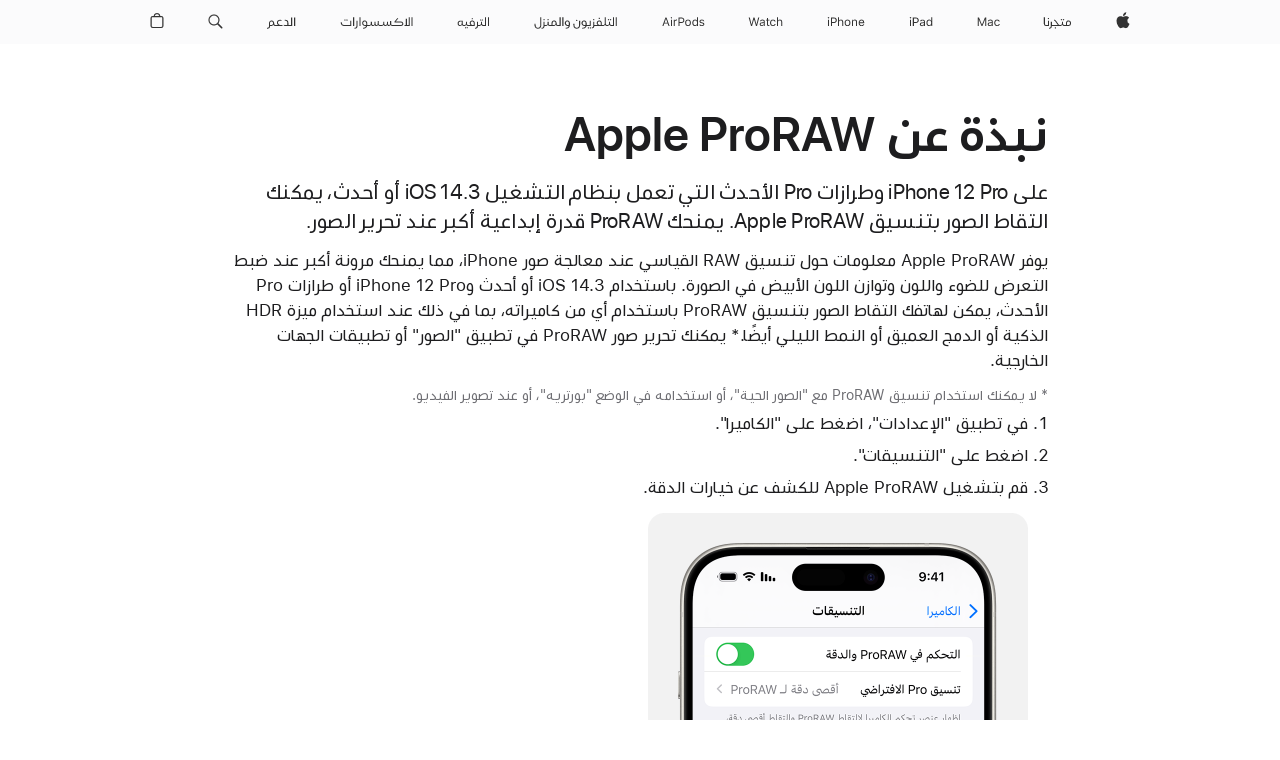

--- FILE ---
content_type: text/html;charset=utf-8
request_url: https://support.apple.com/ar-sa/119916
body_size: 30791
content:

    <!DOCTYPE html>
    <html lang="ar" prefix="og: http://ogp.me/ns#" dir="rtl">


    
        <head>
            <meta http-equiv="expires" content="0">
            <meta name="viewport" content="width=device-width, initial-scale=1, viewport-fit=cover" />
            <meta http-equiv="X-UA-Compatible" content="IE=edge">
            <meta http-equiv="content-type" content="text/html; charset=UTF-8">
            <link rel="dns-prefetch" href="https://www.apple.com/" />
            <link rel="preconnect" href="https://www.apple.com/" crossorigin />
            
            <title lang="ar">نبذة عن Apple ProRAW - Apple دعم (SA)</title>

            
                
                    <meta name="description" content="على iPhone 12 Pro وطرازات Pro الأحدث التي تعمل بنظام التشغيل iOS 14.3 أو أحدث، يمكنك التقاط الصور بتنسيق Apple ProRAW. يمنحك ProRAW قدرة إبداعية أكبر عند تحرير الصور." />
                
            

            
                <link rel="canonical" href="https://support.apple.com/ar-sa/119916" />
            

            
            
            <meta property="og:url" content="https://support.apple.com/ar-sa/119916" />
            <meta property="og:title" content="نبذة عن Apple ProRAW - Apple دعم (SA)" />
            <meta property="og:description" content="على iPhone 12 Pro وطرازات Pro الأحدث التي تعمل بنظام التشغيل iOS 14.3 أو أحدث، يمكنك التقاط الصور بتنسيق Apple ProRAW. يمنحك ProRAW قدرة إبداعية أكبر عند تحرير الصور." />
            <meta property="og:site_name" content="Apple Support" />
            <meta property="og:locale" content="ar_SA" />
            <meta property="og:type" content="article" />

            
            <link rel="apple-touch-icon" href="/favicon.ico">
            <link rel="icon" type="image/png" href="/favicon.ico">
            
            
            
                
                    <link rel="alternate" hreflang="en-ie" href="https://support.apple.com/en-ie/119916">
                
                    <link rel="alternate" hreflang="ar-kw" href="https://support.apple.com/ar-kw/119916">
                
                    <link rel="alternate" hreflang="en-il" href="https://support.apple.com/en-il/119916">
                
                    <link rel="alternate" hreflang="en-in" href="https://support.apple.com/en-in/119916">
                
                    <link rel="alternate" hreflang="en-ae" href="https://support.apple.com/en-ae/119916">
                
                    <link rel="alternate" hreflang="en-za" href="https://support.apple.com/en-za/119916">
                
                    <link rel="alternate" hreflang="no-no" href="https://support.apple.com/no-no/119916">
                
                    <link rel="alternate" hreflang="en-al" href="https://support.apple.com/en-al/119916">
                
                    <link rel="alternate" hreflang="en-is" href="https://support.apple.com/en-is/119916">
                
                    <link rel="alternate" hreflang="el-gr" href="https://support.apple.com/el-gr/119916">
                
                    <link rel="alternate" hreflang="en-am" href="https://support.apple.com/en-am/119916">
                
                    <link rel="alternate" hreflang="nl-nl" href="https://support.apple.com/nl-nl/119916">
                
                    <link rel="alternate" hreflang="en-au" href="https://support.apple.com/en-au/119916">
                
                    <link rel="alternate" hreflang="he-il" href="https://support.apple.com/he-il/119916">
                
                    <link rel="alternate" hreflang="en-az" href="https://support.apple.com/en-az/119916">
                
                    <link rel="alternate" hreflang="hu-hu" href="https://support.apple.com/hu-hu/119916">
                
                    <link rel="alternate" hreflang="en-jo" href="https://support.apple.com/en-jo/119916">
                
                    <link rel="alternate" hreflang="en-bh" href="https://support.apple.com/en-bh/119916">
                
                    <link rel="alternate" hreflang="es-cl" href="https://support.apple.com/es-cl/119916">
                
                    <link rel="alternate" hreflang="fr-sn" href="https://support.apple.com/fr-sn/119916">
                
                    <link rel="alternate" hreflang="fr-ca" href="https://support.apple.com/fr-ca/119916">
                
                    <link rel="alternate" hreflang="es-co" href="https://support.apple.com/es-co/119916">
                
                    <link rel="alternate" hreflang="en-bn" href="https://support.apple.com/en-bn/119916">
                
                    <link rel="alternate" hreflang="pl-pl" href="https://support.apple.com/pl-pl/119916">
                
                    <link rel="alternate" hreflang="pt-pt" href="https://support.apple.com/pt-pt/119916">
                
                    <link rel="alternate" hreflang="en-sa" href="https://support.apple.com/en-sa/119916">
                
                    <link rel="alternate" hreflang="ar-eg" href="https://support.apple.com/ar-eg/119916">
                
                    <link rel="alternate" hreflang="fr-be" href="https://support.apple.com/fr-be/119916">
                
                    <link rel="alternate" hreflang="en-bw" href="https://support.apple.com/en-bw/119916">
                
                    <link rel="alternate" hreflang="en-sg" href="https://support.apple.com/en-sg/119916">
                
                    <link rel="alternate" hreflang="en-by" href="https://support.apple.com/en-by/119916">
                
                    <link rel="alternate" hreflang="en-ke" href="https://support.apple.com/en-ke/119916">
                
                    <link rel="alternate" hreflang="en-ge" href="https://support.apple.com/en-ge/119916">
                
                    <link rel="alternate" hreflang="en-om" href="https://support.apple.com/en-om/119916">
                
                    <link rel="alternate" hreflang="hr-hr" href="https://support.apple.com/hr-hr/119916">
                
                    <link rel="alternate" hreflang="zh-mo" href="https://support.apple.com/zh-mo/119916">
                
                    <link rel="alternate" hreflang="de-at" href="https://support.apple.com/de-at/119916">
                
                    <link rel="alternate" hreflang="en-gu" href="https://support.apple.com/en-gu/119916">
                
                    <link rel="alternate" hreflang="en-gw" href="https://support.apple.com/en-gw/119916">
                
                    <link rel="alternate" hreflang="fr-gn" href="https://support.apple.com/fr-gn/119916">
                
                    <link rel="alternate" hreflang="fr-gq" href="https://support.apple.com/fr-gq/119916">
                
                    <link rel="alternate" hreflang="cs-cz" href="https://support.apple.com/cs-cz/119916">
                
                    <link rel="alternate" hreflang="en-ph" href="https://support.apple.com/en-ph/119916">
                
                    <link rel="alternate" hreflang="ro-md" href="https://support.apple.com/ro-md/119916">
                
                    <link rel="alternate" hreflang="zh-tw" href="https://support.apple.com/zh-tw/119916">
                
                    <link rel="alternate" hreflang="en-hk" href="https://support.apple.com/en-hk/119916">
                
                    <link rel="alternate" hreflang="ko-kr" href="https://support.apple.com/ko-kr/119916">
                
                    <link rel="alternate" hreflang="sk-sk" href="https://support.apple.com/sk-sk/119916">
                
                    <link rel="alternate" hreflang="ar-om" href="https://support.apple.com/ar-om/119916">
                
                    <link rel="alternate" hreflang="ru-ru" href="https://support.apple.com/ru-ru/119916">
                
                    <link rel="alternate" hreflang="en-qa" href="https://support.apple.com/en-qa/119916">
                
                    <link rel="alternate" hreflang="sv-se" href="https://support.apple.com/sv-se/119916">
                
                    <link rel="alternate" hreflang="da-dk" href="https://support.apple.com/da-dk/119916">
                
                    <link rel="alternate" hreflang="uk-ua" href="https://support.apple.com/uk-ua/119916">
                
                    <link rel="alternate" hreflang="en-mk" href="https://support.apple.com/en-mk/119916">
                
                    <link rel="alternate" hreflang="en-us" href="https://support.apple.com/en-us/119916">
                
                    <link rel="alternate" hreflang="en-mn" href="https://support.apple.com/en-mn/119916">
                
                    <link rel="alternate" hreflang="en-eg" href="https://support.apple.com/en-eg/119916">
                
                    <link rel="alternate" hreflang="en-mo" href="https://support.apple.com/en-mo/119916">
                
                    <link rel="alternate" hreflang="en-uz" href="https://support.apple.com/en-uz/119916">
                
                    <link rel="alternate" hreflang="fr-ne" href="https://support.apple.com/fr-ne/119916">
                
                    <link rel="alternate" hreflang="en-mt" href="https://support.apple.com/en-mt/119916">
                
                    <link rel="alternate" hreflang="nl-be" href="https://support.apple.com/nl-be/119916">
                
                    <link rel="alternate" hreflang="zh-cn" href="https://support.apple.com/zh-cn/119916">
                
                    <link rel="alternate" hreflang="en-mz" href="https://support.apple.com/en-mz/119916">
                
                    <link rel="alternate" hreflang="en-my" href="https://support.apple.com/en-my/119916">
                
                    <link rel="alternate" hreflang="fr-ml" href="https://support.apple.com/fr-ml/119916">
                
                    <link rel="alternate" hreflang="fr-mu" href="https://support.apple.com/fr-mu/119916">
                
                    <link rel="alternate" hreflang="en-ng" href="https://support.apple.com/en-ng/119916">
                
                    <link rel="alternate" hreflang="el-cy" href="https://support.apple.com/el-cy/119916">
                
                    <link rel="alternate" hreflang="en-vn" href="https://support.apple.com/en-vn/119916">
                
                    <link rel="alternate" hreflang="de-ch" href="https://support.apple.com/de-ch/119916">
                
                    <link rel="alternate" hreflang="ja-jp" href="https://support.apple.com/ja-jp/119916">
                
                    <link rel="alternate" hreflang="ar-qa" href="https://support.apple.com/ar-qa/119916">
                
                    <link rel="alternate" hreflang="en-nz" href="https://support.apple.com/en-nz/119916">
                
                    <link rel="alternate" hreflang="ro-ro" href="https://support.apple.com/ro-ro/119916">
                
                    <link rel="alternate" hreflang="tr-tr" href="https://support.apple.com/tr-tr/119916">
                
                    <link rel="alternate" hreflang="fr-fr" href="https://support.apple.com/fr-fr/119916">
                
                    <link rel="alternate" hreflang="vi-vn" href="https://support.apple.com/vi-vn/119916">
                
                    <link rel="alternate" hreflang="en-gb" href="https://support.apple.com/en-gb/119916">
                
                    <link rel="alternate" hreflang="fi-fi" href="https://support.apple.com/fi-fi/119916">
                
                    <link rel="alternate" hreflang="en-kg" href="https://support.apple.com/en-kg/119916">
                
                    <link rel="alternate" hreflang="en-ca" href="https://support.apple.com/en-ca/119916">
                
                    <link rel="alternate" hreflang="fr-tn" href="https://support.apple.com/fr-tn/119916">
                
                    <link rel="alternate" hreflang="ar-ae" href="https://support.apple.com/ar-ae/119916">
                
                    <link rel="alternate" hreflang="en-kw" href="https://support.apple.com/en-kw/119916">
                
                    <link rel="alternate" hreflang="en-kz" href="https://support.apple.com/en-kz/119916">
                
                    <link rel="alternate" hreflang="fr-cf" href="https://support.apple.com/fr-cf/119916">
                
                    <link rel="alternate" hreflang="fr-ci" href="https://support.apple.com/fr-ci/119916">
                
                    <link rel="alternate" hreflang="fr-ch" href="https://support.apple.com/fr-ch/119916">
                
                    <link rel="alternate" hreflang="es-us" href="https://support.apple.com/es-us/119916">
                
                    <link rel="alternate" hreflang="fr-cm" href="https://support.apple.com/fr-cm/119916">
                
                    <link rel="alternate" hreflang="en-lb" href="https://support.apple.com/en-lb/119916">
                
                    <link rel="alternate" hreflang="en-tj" href="https://support.apple.com/en-tj/119916">
                
                    <link rel="alternate" hreflang="en-tm" href="https://support.apple.com/en-tm/119916">
                
                    <link rel="alternate" hreflang="ar-sa" href="https://support.apple.com/ar-sa/119916">
                
                    <link rel="alternate" hreflang="de-de" href="https://support.apple.com/de-de/119916">
                
                    <link rel="alternate" hreflang="en-lk" href="https://support.apple.com/en-lk/119916">
                
                    <link rel="alternate" hreflang="fr-ma" href="https://support.apple.com/fr-ma/119916">
                
                    <link rel="alternate" hreflang="zh-hk" href="https://support.apple.com/zh-hk/119916">
                
                    <link rel="alternate" hreflang="de-li" href="https://support.apple.com/de-li/119916">
                
                    <link rel="alternate" hreflang="pt-br" href="https://support.apple.com/pt-br/119916">
                
                    <link rel="alternate" hreflang="ar-bh" href="https://support.apple.com/ar-bh/119916">
                
                    <link rel="alternate" hreflang="es-es" href="https://support.apple.com/es-es/119916">
                
                    <link rel="alternate" hreflang="ar-jo" href="https://support.apple.com/ar-jo/119916">
                
                    <link rel="alternate" hreflang="fr-mg" href="https://support.apple.com/fr-mg/119916">
                
                    <link rel="alternate" hreflang="es-mx" href="https://support.apple.com/es-mx/119916">
                
                    <link rel="alternate" hreflang="it-it" href="https://support.apple.com/it-it/119916">
                
                    <link rel="alternate" hreflang="en-ug" href="https://support.apple.com/en-ug/119916">
                
                    <link rel="alternate" hreflang="id-id" href="https://support.apple.com/id-id/119916">
                
                    <link rel="alternate" hreflang="de-lu" href="https://support.apple.com/de-lu/119916">
                
                    <link rel="alternate" hreflang="en-md" href="https://support.apple.com/en-md/119916">
                
                    <link rel="alternate" hreflang="fr-lu" href="https://support.apple.com/fr-lu/119916">
                
                    <link rel="alternate" hreflang="en-me" href="https://support.apple.com/en-me/119916">
                
                    <link rel="alternate" hreflang="th-th" href="https://support.apple.com/th-th/119916">
                
            

		    
		    	<style>
                    .viewport-content{margin-right:auto;margin-left:auto;width:980px}.viewport-content{margin-right:auto;margin-left:auto;width:692px}.viewport-content{margin-right:auto;margin-left:auto;width:87.5%}.viewport-content{margin-right:auto;margin-left:auto;width:980px}.viewport-content{margin-right:auto;margin-left:auto;width:692px}.viewport-content{margin-right:auto;margin-left:auto;width:87.5%}.subheader{font-size:21px;line-height:1.381;font-weight:400;letter-spacing:.011em;font-family:SF Pro Display,SF Pro Icons,Helvetica Neue,Helvetica,Arial,sans-serif}.subheader{font-size:19px;line-height:1.4211;font-weight:400;letter-spacing:.012em;font-family:SF Pro Display,SF Pro Icons,Helvetica Neue,Helvetica,Arial,sans-serif}.globalnav-placeholder{height:44px}.globalnav-placeholder{height:48px}.globalnav-curtain{background:rgba(232,232,237,.4);-webkit-backdrop-filter:blur(20px);backdrop-filter:blur(20px);visibility:hidden;position:fixed;opacity:0;top:0;right:0;bottom:0;left:0;width:100%;height:100%;z-index:9998;transition:opacity .32s cubic-bezier(.4,0,.6,1) 80ms,visibility .32s step-end 80ms}.globalheader-light .globalnav-curtain{background:rgba(232,232,237,.4)}.globalnav-link-text-container{display:flex}.globalnav-link svg{transform:translateZ(0)}.globalnav-submenu-trigger-item{list-style:none}.globalnav-image-compact{pointer-events:none}.viewport-content{margin-inline-start:auto;margin-inline-end:auto;width:980px}.viewport-content{margin-inline-start:auto;margin-inline-end:auto;width:692px}.viewport-content{margin-inline-start:auto;margin-inline-end:auto;width:87.5%}
                </style>
                <link rel="preload" as="style" href="/clientside/build/app-ac-rtl.css"
                    onload="this.onload=null;this.rel='stylesheet'">
                <link rel="stylesheet" href="/clientside/build/tabnav.css" type="text/css" />
                <noscript>
                    <link rel="stylesheet" href="/clientside/build/app-ac-rtl.css" type="text/css" />
                </noscript>
                
            <link rel="preload" as="style" href="/clientside/build/gb_ltr_rtl_common.css"
                onload="this.onload=null;this.rel='stylesheet'">
            <noscript>
                <link rel="stylesheet" href="/clientside/build/gb_ltr_rtl_common.css" type="text/css" />
            </noscript>

        
    <link rel="preload" as="style"
        href="//www.apple.com/wss/fonts?families=:SF+Pro+Gulf,v1:200,300,400,500,600|SF+Pro,v1:200,300,400,500,600|SF+Pro+Icons,v1"
        onload="this.onload=null;this.rel='stylesheet'">
    <noscript>
        <link rel="stylesheet" href="//www.apple.com/wss/fonts?families=:SF+Pro+Gulf,v1:200,300,400,500,600|SF+Pro,v1:200,300,400,500,600|SF+Pro+Icons,v1" type="text/css" />
    </noscript>


            <script>
                var data = {
                        showHelpFulfeedBack: true,
                        isPreview : false,
                        showPricingTool: false,
                        podCookie: "sa~ar",
                        dtmPageName: "acs.pageload",
                        locale: "ar_SA",
                        id: "119916",
                        contentType: "AC",
                        domain: "support.apple.com",
                        isNeighborJsEnabled: true,
                        showPricingServiceTypeDropdown: false,
                        showPricingProductDropdown:true,
                        showPricingModelDropdown:true,
                        urlLocale: "ar-sa",
                        pricingProductId:"",
                        pricingServiceItemId:"",
                        supportCategory: "",
                        showRecommendation : true,
                        configApiURL : "https://support.apple.com/ols/api/config",
                        isSecureEnv : false,
                        contentDropdownSelectedOption: "",
                        isOberonContent: false,
                        enableAskAppleChat: false,
                        akamaiEdgeScapeURL: "https://support.apple.com/edge-sight",
                        useragentMapping: '{"iPhone":"TAG_1737644162638","Apple Watch":"TAG_1737643896544","PC":"TAG_1737644311532","iPad":"TAG_1737644106898","iPod":"TAG_1737644228957","Apple TV":"TAG_1737643830588","Mac":"TAG_1737644273189","Android":"TAG_1737643675337","HomePod":"TAG_1737644014443","Vision Pro":"TAG_1737644346859"}'
                    }
                //for launch - video tracking
                
                    window.appState = JSON.stringify(data);
                

            </script>

            

            <!-- Below CSS is to disable videos click and hide play button on page load -->
            <style>
                .videoComponentContainer > a.videoComponent{
                    pointer-events: none;
                }
                .videoComponentContainer > a.videoComponent .thumbnail-button{
                    display: none;
                }
            </style>
            <script>
 
    var _applemd = {
        page: {
            
            site_section: "kb",
            
            content_type: "ac",
            info_type: "learning,CS - Information types",
            topics: "",
            in_house: "",
            locale: "ar-sa",
            
            friendly_content: {
                title: `نبذة عن Apple ProRAW`,
                publish_date: "04192024",
                
                    content_id: "119916",
                    status: "unarchived",
                    version: "0.0.24.0"
                
            },
            
             testandtarget:{
                throttle:"0.0" 
            },
            
            
        },
         
            product: {
                list: ["acs::kb::productcategory::CS - Device::iPhone","acs::kb::productcategory::CS - Device::iPad",]
            }
        
    };
    const isMobilePlayer = /iPhone|iPod|Android/i.test(navigator.userAgent);
    

</script>

            
                <script src="/clientside/build/nn.js" type="text/javascript" charset="utf-8"></script>
<script>
    
     var neighborInitData = {
        appDataSchemaVersion: '2.0.0',
        webVitalDataThrottlingPercentage: 100,
        reportThrottledWebVitalDataTypes: ['system:dom-content-loaded', 'system:load', 'system:unfocus', 'system:focus', 'system:unload', 'system:page-hide', 'system:visibility-change-visible', 'system:visibility-change-hidden', 'system:event', 'app:load', 'app:unload', 'app:event'],
        trackMarcomSearch: true,
        trackSurvey: true,
        
        endpoint: 'https://supportmetrics.apple.com/content/services/stats'
    }
</script>

            

             

            <noscript>
                 <style>
                .videoComponentContainer > a.videoComponent{
                    pointer-events: unset;
                }
                .videoComponentContainer > a.videoComponent .thumbnail-button{
                    display: unset;
                }
            </style>
            </noscript>


     
        <script type="application/ld+json">
            { 
            "@context": "https://schema.org", 
            "@type": "WebPage", 
            "name": "نبذة عن Apple ProRAW - Apple دعم (SA)", 
            "keywords": [
                {"@type": "DefinedTerm", "name": "gb-do-not-generate"}
                
            ]
            }
        </script>
	



</head>

    

    <body class="ac-gn-current-support no-js ">
        


        





         <meta name="globalnav-store-key" content="S2A49YFKJF2JAT22K" />
<meta name="globalnav-search-field[name]" content="q" />
<meta name="globalnav-search-field[action]" content="https://support.apple.com/kb/index" />
<meta name="globalnav-search-field[src]" content="globalnav_support" />
<meta name="globalnav-search-field[type]" content="organic" />
<meta name="globalnav-search-field[page]" content="search" />
<meta name="globalnav-search-field[locale]" content="ar_SA" />
<meta name="globalnav-search-field[placeholder]" content="البحث في الدّعم" />
<link
  rel="stylesheet"
  type="text/css"
  href="https://www.apple.com/api-www/global-elements/global-header/v1/assets/globalheader.css"
/>
<div id="globalheader" class="globalnav-scrim globalheader-light"><aside id="globalmessage-segment" lang="ar-SA" dir="rtl" class="globalmessage-segment"><ul data-strings="{&quot;view&quot;:&quot;{%STOREFRONT%} Store Home&quot;,&quot;segments&quot;:{&quot;smb&quot;:&quot;الصفحة الرئيسية للمتجر المخصص للأعمال&quot;,&quot;eduInd&quot;:&quot;الصفحة الرئيسية للمتجر المخصص للتعليم&quot;,&quot;other&quot;:&quot;الصفحة الرئيسية للمتجر&quot;},&quot;exit&quot;:&quot;خروج&quot;}" class="globalmessage-segment-content"></ul></aside><nav id="globalnav" lang="ar-SA" dir="rtl" aria-label="العامة" data-analytics-element-engagement-start="globalnav:onFlyoutOpen" data-analytics-element-engagement-end="globalnav:onFlyoutClose" data-store-api="https://www.apple.com/[storefront]/shop/bag/status" data-analytics-activitymap-region-id="global nav" data-analytics-region="global nav" class="globalnav no-js   "><div class="globalnav-content"><div class="globalnav-item globalnav-menuback"><button aria-label="القائمة الرئيسية" class="globalnav-menuback-button"><span class="globalnav-chevron-icon"><svg height="48" viewBox="0 0 9 48" width="9" xmlns="http://www.w3.org/2000/svg"><path d="m1.5618 24.0621 6.5581-6.4238c.2368-.2319.2407-.6118.0088-.8486-.2324-.2373-.6123-.2407-.8486-.0088l-7 6.8569c-.1157.1138-.1807.2695-.1802.4316.001.1621.0674.3174.1846.4297l7 6.7241c.1162.1118.2661.1675.4155.1675.1577 0 .3149-.062.4326-.1846.2295-.2388.2222-.6187-.0171-.8481z"></path></svg></span></button></div><ul id="globalnav-list" class="globalnav-list"><li data-analytics-element-engagement="globalnav hover - apple" class="
				globalnav-item
				globalnav-item-apple
				
				
			"><a href="https://www.apple.com/sa-ar/" data-globalnav-item-name="apple" data-analytics-title="apple home" aria-label="Apple‏" class="globalnav-link globalnav-link-apple"><span class="globalnav-image-regular globalnav-link-image"><svg height="44" viewBox="0 0 14 44" width="14" xmlns="http://www.w3.org/2000/svg"><path d="m13.0729 17.6825a3.61 3.61 0 0 0 -1.7248 3.0365 3.5132 3.5132 0 0 0 2.1379 3.2223 8.394 8.394 0 0 1 -1.0948 2.2618c-.6816.9812-1.3943 1.9623-2.4787 1.9623s-1.3633-.63-2.613-.63c-1.2187 0-1.6525.6507-2.644.6507s-1.6834-.9089-2.4787-2.0243a9.7842 9.7842 0 0 1 -1.6628-5.2776c0-3.0984 2.014-4.7405 3.9969-4.7405 1.0535 0 1.9314.6919 2.5924.6919.63 0 1.6112-.7333 2.8092-.7333a3.7579 3.7579 0 0 1 3.1604 1.5802zm-3.7284-2.8918a3.5615 3.5615 0 0 0 .8469-2.22 1.5353 1.5353 0 0 0 -.031-.32 3.5686 3.5686 0 0 0 -2.3445 1.2084 3.4629 3.4629 0 0 0 -.8779 2.1585 1.419 1.419 0 0 0 .031.2892 1.19 1.19 0 0 0 .2169.0207 3.0935 3.0935 0 0 0 2.1586-1.1368z"></path></svg></span><span class="globalnav-image-compact globalnav-link-image"><svg height="48" viewBox="0 0 17 48" width="17" xmlns="http://www.w3.org/2000/svg"><path d="m15.5752 19.0792a4.2055 4.2055 0 0 0 -2.01 3.5376 4.0931 4.0931 0 0 0 2.4908 3.7542 9.7779 9.7779 0 0 1 -1.2755 2.6351c-.7941 1.1431-1.6244 2.2862-2.8878 2.2862s-1.5883-.734-3.0443-.734c-1.42 0-1.9252.7581-3.08.7581s-1.9611-1.0589-2.8876-2.3584a11.3987 11.3987 0 0 1 -1.9373-6.1487c0-3.61 2.3464-5.523 4.6566-5.523 1.2274 0 2.25.8062 3.02.8062.734 0 1.8771-.8543 3.2729-.8543a4.3778 4.3778 0 0 1 3.6822 1.841zm-6.8586-2.0456a1.3865 1.3865 0 0 1 -.2527-.024 1.6557 1.6557 0 0 1 -.0361-.337 4.0341 4.0341 0 0 1 1.0228-2.5148 4.1571 4.1571 0 0 1 2.7314-1.4078 1.7815 1.7815 0 0 1 .0361.373 4.1487 4.1487 0 0 1 -.9867 2.587 3.6039 3.6039 0 0 1 -2.5148 1.3236z"></path></svg></span><span class="globalnav-link-text">Apple‏</span></a></li><li data-topnav-flyout-item="menu" data-topnav-flyout-label="Menu" role="none" class="globalnav-item globalnav-menu"><div data-topnav-flyout="menu" class="globalnav-flyout"><div class="globalnav-menu-list"><div data-analytics-element-engagement="globalnav hover - store" class="
				globalnav-item
				globalnav-item-store
				globalnav-item-menu
				
			"><ul role="none" class="globalnav-submenu-trigger-group"><li class="globalnav-submenu-trigger-item"><a href="https://www.apple.com/sa-ar/shop/goto/store" data-globalnav-item-name="store" data-topnav-flyout-trigger-compact="true" data-analytics-title="store" data-analytics-element-engagement="hover - store" aria-label="المتجر" class="globalnav-link globalnav-submenu-trigger-link globalnav-link-store"><span class="globalnav-link-text-container"><span class="globalnav-image-regular globalnav-link-image"><svg height="44" viewBox="0 0 29 44" width="29" xmlns="http://www.w3.org/2000/svg"><path d="m3.5332 26h-.2285c-.5449 0-1.002-.0996-1.3711-.2988-.7383-.3926-1.1133-1.1719-1.1133-2.3438v-6.1816h1.084v6.1816c0 1.2422.5215 1.7402 1.5762 1.7402h.0527m-0 .0001h1.3594v-4.4648h1.0898v5.3672h-2.4492m1.2012-7.4708c0-.3926.3223-.6738.7031-.6738.3926 0 .7031.2812.7031.6738 0 .375-.3105.668-.7031.668-.3809 0-.7031-.293-.7031-.668zm5.5273 7.4707h-1.377c-.0352.5566-.1465 1.0195-.334 1.3887-.4688.9082-1.3184 1.3008-2.4141 1.3008h-.2168v-.8672h.1289c.3281 0 .627-.0703.8906-.2051.5332-.2754.873-.8965.873-2.0215v-3.791h1.084v3.293h1.3652m.0002 0h4.6758v-.0293c-.375-.3457-.8613-1.0723-1.3828-1.8281l-.1172-.1699c-.3809-.5625-.7969-1.166-1.207-1.6582-.4102-.4863-.8086-.8086-1.1426-.8086h-.0059v-.9023h.0293c.3457 0 .6621.082.9492.2402.5625.3223 1.0547.8848 1.5293 1.5703.2402.3457.4863.6973.7383 1.0605l.8203 1.1836c.2344.334.4453.6035.627.7969.3691.3984.6914.5449 1.084.5449h.498l.1758.0586v.7852l-.1758.0586h-7.0957m1.459 1.9335c0-.3926.3223-.6738.7031-.6738.3926 0 .7031.2812.7031.6738 0 .375-.3105.668-.7031.668-.3809 0-.7031-.293-.7031-.668zm5.6367-2.8359h.0469c.9785 0 1.541-.5508 1.541-1.6816v-1.6113h1.0898v1.6113c0 1.1309.5742 1.6816 1.541 1.6816h.0469l.1758.0703v.7734l-.1758.0586h-.3164c-.7266 0-1.2949-.2168-1.7109-.6562-.1641-.1758-.2988-.3809-.3984-.6211h-.0117c-.082.2402-.1875.4453-.3223.6211-.3457.4395-.832.6562-1.459.6562h-.0469m.4102-6.2988c0-.3926.3223-.6738.7031-.6738.3926 0 .7031.2812.7031.6738 0 .375-.3105.668-.7031.668-.3809 0-.7031-.293-.7031-.668zm2.039 0c0-.3926.3223-.6738.7031-.6738.3926 0 .7031.2812.7031.6738 0 .375-.3105.668-.7031.668-.3809 0-.7031-.293-.7031-.668zm1.8164 5.3965h1.2832v-1.6406c0-.6328.1113-1.1719.334-1.6172.4453-.8906 1.248-1.3711 2.2324-1.3711.498 0 .9375.1172 1.3242.3574.7676.4746 1.2422 1.3359 1.2422 2.3906 0 1.8691-.9551 2.7832-2.9883 2.7832h-3.4277m3.4278-.9023c1.3066 0 1.9043-.6211 1.9043-1.8809 0-.3516-.0645-.668-.1934-.9434-.2578-.5566-.7207-.9023-1.2891-.9023-.9316 0-1.4824.7559-1.4824 2.0859v1.6406h1.0605z"></path></svg></span><span class="globalnav-link-text">المتجر</span></span></a></li></ul></div><div data-analytics-element-engagement="globalnav hover - mac" class="
				globalnav-item
				globalnav-item-mac
				globalnav-item-menu
				
			"><ul role="none" class="globalnav-submenu-trigger-group"><li class="globalnav-submenu-trigger-item"><a href="https://www.apple.com/sa-ar/mac/" data-globalnav-item-name="mac" data-topnav-flyout-trigger-compact="true" data-analytics-title="mac" data-analytics-element-engagement="hover - mac" aria-label="Mac" class="globalnav-link globalnav-submenu-trigger-link globalnav-link-mac"><span class="globalnav-link-text-container"><span class="globalnav-image-regular globalnav-link-image"><svg height="44" viewBox="0 0 23 44" width="23" xmlns="http://www.w3.org/2000/svg"><path d="m8.1558 25.9987v-6.457h-.0703l-2.666 6.457h-.8907l-2.666-6.457h-.0703v6.457h-.9844v-8.4551h1.2246l2.8945 7.0547h.0938l2.8945-7.0547h1.2246v8.4551zm2.5166-1.7696c0-1.1309.832-1.7812 2.3027-1.8691l1.8223-.1113v-.5742c0-.7793-.4863-1.207-1.4297-1.207-.7559 0-1.2832.2871-1.4238.7852h-1.0195c.1348-1.0137 1.1309-1.6816 2.4785-1.6816 1.541 0 2.4023.791 2.4023 2.1035v4.3242h-.9609v-.9318h-.0938c-.4102.6738-1.1016 1.043-1.9453 1.043-1.2246 0-2.1328-.7266-2.1328-1.8809zm4.125-.5859v-.5801l-1.6992.1113c-.9609.0645-1.3828.3984-1.3828 1.0312 0 .6445.5449 1.0195 1.2773 1.0195 1.0371.0001 1.8047-.6796 1.8047-1.5819zm6.958-2.0273c-.1641-.627-.7207-1.1367-1.6289-1.1367-1.1367 0-1.8516.9082-1.8516 2.3379 0 1.459.7266 2.3848 1.8516 2.3848.8496 0 1.4414-.3926 1.6289-1.1074h1.0195c-.1816 1.1602-1.125 2.0156-2.6426 2.0156-1.7695 0-2.9004-1.2832-2.9004-3.293 0-1.9688 1.125-3.2461 2.8945-3.2461 1.5352 0 2.4727.9199 2.6484 2.0449z"></path></svg></span><span class="globalnav-link-text">Mac</span></span></a></li></ul></div><div data-analytics-element-engagement="globalnav hover - ipad" class="
				globalnav-item
				globalnav-item-ipad
				globalnav-item-menu
				
			"><ul role="none" class="globalnav-submenu-trigger-group"><li class="globalnav-submenu-trigger-item"><a href="https://www.apple.com/sa-ar/ipad/" data-globalnav-item-name="ipad" data-topnav-flyout-trigger-compact="true" data-analytics-title="ipad" data-analytics-element-engagement="hover - ipad" aria-label="iPad‏" class="globalnav-link globalnav-submenu-trigger-link globalnav-link-ipad"><span class="globalnav-link-text-container"><span class="globalnav-image-regular globalnav-link-image"><svg height="44" viewBox="0 0 24 44" width="24" xmlns="http://www.w3.org/2000/svg"><path d="m14.9575 23.7002c0 .902-.768 1.582-1.805 1.582-.732 0-1.277-.375-1.277-1.02 0-.632.422-.966 1.383-1.031l1.699-.111zm-1.395-4.072c-1.347 0-2.343.668-2.478 1.681h1.019c.141-.498.668-.785 1.424-.785.944 0 1.43.428 1.43 1.207v.574l-1.822.112c-1.471.088-2.303.738-2.303 1.869 0 1.154.908 1.881 2.133 1.881.844 0 1.535-.369 1.945-1.043h.094v.931h.961v-4.324c0-1.312-.862-2.103-2.403-2.103zm6.769 5.575c-1.155 0-1.846-.885-1.846-2.361 0-1.471.697-2.362 1.846-2.362 1.142 0 1.857.914 1.857 2.362 0 1.459-.709 2.361-1.857 2.361zm1.834-8.027v3.503h-.088c-.358-.691-1.102-1.107-1.981-1.107-1.605 0-2.654 1.289-2.654 3.27 0 1.986 1.037 3.269 2.654 3.269.873 0 1.623-.416 2.022-1.119h.093v1.008h.961v-8.824zm-15.394 4.869h-1.863v-3.563h1.863c1.225 0 1.899.639 1.899 1.799 0 1.119-.697 1.764-1.899 1.764zm.276-4.5h-3.194v8.455h1.055v-3.018h2.127c1.588 0 2.719-1.119 2.719-2.701 0-1.611-1.108-2.736-2.707-2.736zm-6.064 8.454h1.008v-6.316h-1.008zm-.199-8.237c0-.387.316-.704.703-.704s.703.317.703.704c0 .386-.316.703-.703.703s-.703-.317-.703-.703z"></path></svg></span><span class="globalnav-link-text">iPad‏</span></span></a></li></ul></div><div data-analytics-element-engagement="globalnav hover - iphone" class="
				globalnav-item
				globalnav-item-iphone
				globalnav-item-menu
				
			"><ul role="none" class="globalnav-submenu-trigger-group"><li class="globalnav-submenu-trigger-item"><a href="https://www.apple.com/sa-ar/iphone/" data-globalnav-item-name="iphone" data-topnav-flyout-trigger-compact="true" data-analytics-title="iphone" data-analytics-element-engagement="hover - iphone" aria-label="iPhone" class="globalnav-link globalnav-submenu-trigger-link globalnav-link-iphone"><span class="globalnav-link-text-container"><span class="globalnav-image-regular globalnav-link-image"><svg height="44" viewBox="0 0 38 44" width="38" xmlns="http://www.w3.org/2000/svg"><path d="m32.7129 22.3203h3.48c-.023-1.119-.691-1.857-1.693-1.857-1.008 0-1.711.738-1.787 1.857zm4.459 2.045c-.293 1.078-1.277 1.746-2.66 1.746-1.752 0-2.848-1.266-2.848-3.264 0-1.986 1.113-3.275 2.848-3.275 1.705 0 2.742 1.213 2.742 3.176v.386h-4.541v.047c.053 1.248.75 2.039 1.822 2.039.815 0 1.366-.298 1.629-.855zm-12.282-4.682h.961v.996h.094c.316-.697.932-1.107 1.898-1.107 1.418 0 2.209.838 2.209 2.338v4.09h-1.007v-3.844c0-1.137-.481-1.676-1.489-1.676s-1.658.674-1.658 1.781v3.739h-1.008zm-2.499 3.158c0-1.5-.674-2.361-1.869-2.361-1.196 0-1.87.861-1.87 2.361 0 1.495.674 2.362 1.87 2.362 1.195 0 1.869-.867 1.869-2.362zm-4.782 0c0-2.033 1.114-3.269 2.913-3.269 1.798 0 2.912 1.236 2.912 3.269 0 2.028-1.114 3.27-2.912 3.27-1.799 0-2.913-1.242-2.913-3.27zm-6.636-5.666h1.008v3.504h.093c.317-.697.979-1.107 1.946-1.107 1.336 0 2.179.855 2.179 2.338v4.09h-1.007v-3.844c0-1.119-.504-1.676-1.459-1.676-1.131 0-1.752.715-1.752 1.781v3.739h-1.008zm-6.015 4.87h1.863c1.202 0 1.899-.645 1.899-1.764 0-1.16-.674-1.799-1.899-1.799h-1.863zm2.139-4.5c1.599 0 2.707 1.125 2.707 2.736 0 1.582-1.131 2.701-2.719 2.701h-2.127v3.018h-1.055v-8.455zm-6.114 8.454h1.008v-6.316h-1.008zm-.2-8.238c0-.386.317-.703.703-.703.387 0 .704.317.704.703 0 .387-.317.704-.704.704-.386 0-.703-.317-.703-.704z"></path></svg></span><span class="globalnav-link-text">iPhone</span></span></a></li></ul></div><div data-analytics-element-engagement="globalnav hover - watch" class="
				globalnav-item
				globalnav-item-watch
				globalnav-item-menu
				
			"><ul role="none" class="globalnav-submenu-trigger-group"><li class="globalnav-submenu-trigger-item"><a href="https://www.apple.com/sa-ar/watch/" data-globalnav-item-name="watch" data-topnav-flyout-trigger-compact="true" data-analytics-title="watch" data-analytics-element-engagement="hover - watch" aria-label="Watch" class="globalnav-link globalnav-submenu-trigger-link globalnav-link-watch"><span class="globalnav-link-text-container"><span class="globalnav-image-regular globalnav-link-image"><svg height="44" viewBox="0 0 35 44" width="35" xmlns="http://www.w3.org/2000/svg"><path d="m28.9819 17.1758h1.008v3.504h.094c.316-.697.978-1.108 1.945-1.108 1.336 0 2.18.856 2.18 2.338v4.09h-1.008v-3.844c0-1.119-.504-1.675-1.459-1.675-1.131 0-1.752.715-1.752 1.781v3.738h-1.008zm-2.42 4.441c-.164-.627-.721-1.136-1.629-1.136-1.137 0-1.852.908-1.852 2.338 0 1.459.727 2.384 1.852 2.384.849 0 1.441-.392 1.629-1.107h1.019c-.182 1.16-1.125 2.016-2.642 2.016-1.77 0-2.901-1.284-2.901-3.293 0-1.969 1.125-3.247 2.895-3.247 1.535 0 2.472.92 2.648 2.045zm-6.533-3.568v1.635h1.407v.844h-1.407v3.574c0 .744.282 1.06.938 1.06.182 0 .281-.006.469-.023v.85c-.2.035-.393.058-.592.058-1.301 0-1.822-.48-1.822-1.687v-3.832h-1.02v-.844h1.02v-1.635zm-4.2 5.596v-.58l-1.699.111c-.961.064-1.383.398-1.383 1.031 0 .645.545 1.02 1.277 1.02 1.038 0 1.805-.68 1.805-1.582zm-4.125.586c0-1.131.832-1.782 2.303-1.869l1.822-.112v-.574c0-.779-.486-1.207-1.43-1.207-.755 0-1.283.287-1.423.785h-1.02c.135-1.014 1.131-1.682 2.479-1.682 1.541 0 2.402.792 2.402 2.104v4.324h-.961v-.931h-.094c-.41.673-1.101 1.043-1.945 1.043-1.225 0-2.133-.727-2.133-1.881zm-7.684 1.769h-.996l-2.303-8.455h1.101l1.682 6.873h.07l1.893-6.873h1.066l1.893 6.873h.07l1.682-6.873h1.101l-2.302 8.455h-.996l-1.946-6.674h-.07z"></path></svg></span><span class="globalnav-link-text">Watch</span></span></a></li></ul></div><div data-analytics-element-engagement="globalnav hover - airpods" class="
				globalnav-item
				globalnav-item-airpods
				globalnav-item-menu
				
			"><ul role="none" class="globalnav-submenu-trigger-group"><li class="globalnav-submenu-trigger-item"><a href="https://www.apple.com/sa-ar/airpods/" data-globalnav-item-name="airpods" data-topnav-flyout-trigger-compact="true" data-analytics-title="airpods" data-analytics-element-engagement="hover - airpods" aria-label="AirPods" class="globalnav-link globalnav-submenu-trigger-link globalnav-link-airpods"><span class="globalnav-link-text-container"><span class="globalnav-image-regular globalnav-link-image"><svg height="44" viewBox="0 0 43 44" width="43" xmlns="http://www.w3.org/2000/svg"><path d="m11.7153 19.6836h.961v.937h.094c.187-.615.914-1.048 1.752-1.048.164 0 .375.011.504.029v1.008c-.082-.024-.446-.059-.645-.059-.961 0-1.658.645-1.658 1.535v3.914h-1.008zm28.135-.111c1.324 0 2.244.656 2.379 1.693h-.996c-.135-.504-.627-.838-1.389-.838-.75 0-1.336.381-1.336.943 0 .434.352.704 1.096.885l.973.235c1.189.287 1.763.802 1.763 1.711 0 1.13-1.095 1.91-2.531 1.91-1.406 0-2.373-.674-2.484-1.723h1.037c.17.533.674.873 1.482.873.85 0 1.459-.404 1.459-.984 0-.434-.328-.727-1.002-.891l-1.084-.264c-1.183-.287-1.722-.796-1.722-1.71 0-1.049 1.013-1.84 2.355-1.84zm-6.665 5.631c-1.155 0-1.846-.885-1.846-2.362 0-1.471.697-2.361 1.846-2.361 1.142 0 1.857.914 1.857 2.361 0 1.459-.709 2.362-1.857 2.362zm1.834-8.028v3.504h-.088c-.358-.691-1.102-1.107-1.981-1.107-1.605 0-2.654 1.289-2.654 3.269 0 1.987 1.037 3.27 2.654 3.27.873 0 1.623-.416 2.022-1.119h.094v1.007h.961v-8.824zm-9.001 8.028c-1.195 0-1.869-.868-1.869-2.362 0-1.5.674-2.361 1.869-2.361 1.196 0 1.869.861 1.869 2.361 0 1.494-.673 2.362-1.869 2.362zm0-5.631c-1.799 0-2.912 1.236-2.912 3.269 0 2.028 1.113 3.27 2.912 3.27s2.912-1.242 2.912-3.27c0-2.033-1.113-3.269-2.912-3.269zm-17.071 6.427h1.008v-6.316h-1.008zm-.199-8.238c0-.387.317-.703.703-.703.387 0 .703.316.703.703s-.316.703-.703.703c-.386 0-.703-.316-.703-.703zm-6.137 4.922 1.324-3.773h.093l1.325 3.773zm1.892-5.139h-1.043l-3.117 8.455h1.107l.85-2.42h3.363l.85 2.42h1.107zm14.868 4.5h-1.864v-3.562h1.864c1.224 0 1.898.639 1.898 1.799 0 1.119-.697 1.763-1.898 1.763zm.275-4.5h-3.193v8.455h1.054v-3.017h2.127c1.588 0 2.719-1.119 2.719-2.701 0-1.612-1.107-2.737-2.707-2.737z"></path></svg></span><span class="globalnav-link-text">AirPods</span></span></a></li></ul></div><div data-analytics-element-engagement="globalnav hover - tv-home" class="
				globalnav-item
				globalnav-item-tv-home
				globalnav-item-menu
				
			"><ul role="none" class="globalnav-submenu-trigger-group"><li class="globalnav-submenu-trigger-item"><a href="https://www.apple.com/sa-ar/tv-home/" data-globalnav-item-name="tv-home" data-topnav-flyout-trigger-compact="true" data-analytics-title="tv &amp; home" data-analytics-element-engagement="hover - tv &amp; home" aria-label="التلفزيون والمنزل" class="globalnav-link globalnav-submenu-trigger-link globalnav-link-tv-home"><span class="globalnav-link-text-container"><span class="globalnav-image-regular globalnav-link-image"><svg height="44" width="84" viewBox="0 0 84 44" xmlns="http://www.w3.org/2000/svg"><path d="m2.1504 28.2734c-1.0254-.5566-1.623-1.6699-1.623-3.3516v-1.0488h1.084v1.0488c0 .6504.0996 1.1895.3047 1.6113.3984.8496 1.125 1.2539 2.0156 1.2539.4453 0 .8438-.1055 1.1895-.3105.6914-.4102 1.1133-1.248 1.1133-2.5547v-7.7461h1.084v7.7461c0 .8379-.1406 1.541-.4277 2.0977-.5684 1.1191-1.6172 1.6699-2.959 1.6699-.674.0001-1.2716-.1406-1.7814-.416zm7.2041-8.5722c0-.3926.3223-.6738.7031-.6738.3926 0 .7031.2812.7031.6738 0 .375-.3105.668-.7031.668-.3808-.0001-.7031-.293-.7031-.668zm1.2305 6.2988c-.0352.5566-.1465 1.0195-.334 1.3887-.4688.9082-1.3184 1.3008-2.4141 1.3008h-.2168v-.8672h.1289c.3281 0 .627-.0703.8906-.2051.5332-.2754.873-.8965.873-2.0215v-3.791h1.084v3.293h1.4121c.9785 0 1.541-.5508 1.541-1.6816v-1.6113h1.0898v1.6113c0 1.1309.5742 1.6816 1.541 1.6816h.0469l.1758.0703v.7734l-.1757.0586h-.3164c-.7266 0-1.2949-.2168-1.7109-.6562-.1641-.1758-.2988-.3809-.3984-.6211h-.0118c-.082.2402-.1875.4453-.3223.6211-.3456.4394-.8407.6562-1.4677.6562zm2.8066-6.2988c0-.3926.3223-.6738.7031-.6738.3926 0 .7031.2812.7031.6738 0 .375-.3105.668-.7031.668-.3808-.0001-.7031-.293-.7031-.668zm10.8457 6.2988h-.3457c-.7324 0-1.2891-.2168-1.6816-.6562-.1699-.1816-.3047-.4102-.3984-.6738h-.0234c-.0879.2578-.2109.4805-.3633.6621-.3692.4452-.9552.6679-1.7696.6679h-3.4277l-.1758-.0586v-.7852l.1758-.0586h1.2832v-1.6406c0-.6445.1113-1.1895.334-1.6348.4453-.8848 1.248-1.3535 2.2324-1.3535.498 0 .9375.1172 1.3242.3516.7676.4688 1.2422 1.3184 1.2422 2.3965v.1992c0 1.1484.5508 1.6816 1.5176 1.6816h.0762l.1758.0703v.7734zm-4.582-.9023c1.2949 0 1.9043-.6211 1.9043-1.8809 0-.3633-.0645-.6855-.1875-.9609-.2578-.5566-.7207-.8848-1.3008-.8848-.9082 0-1.4766.7207-1.4766 2.0859v1.6406h1.0606zm4.4062.8437v-.7852l.1758-.0586h1.3594v-7.9219h1.0898v8.8243h-2.4492zm4.2862-8.7656h1.084v8.8242h-1.084zm3.29 10.6054h.0352c1.5234 0 2.4375-.5215 2.8652-1.4355.0527-.1113.0938-.2227.1348-.3457h-.3691c-.8027 0-1.4648-.123-1.9805-.3633-1.0312-.4805-1.5176-1.3711-1.5176-2.5371 0-.498.1113-.9492.3281-1.3477.4395-.791 1.2363-1.2832 2.2383-1.2832.4863 0 .9199.1172 1.3066.3516.7734.4688 1.2598 1.3711 1.2598 2.6367v1.2949c0 .7969-.1465 1.4883-.4453 2.0742-.5977 1.1777-1.8457 1.8574-3.8379 1.8574h-.0176zm3.2168-3.0292v-1.295c0-1.3418-.6094-2.0859-1.4824-2.0859-.2871 0-.5449.0762-.7676.2285-.4512.3105-.7148.8496-.7148 1.5 0 .4395.0938.8086.2812 1.1074.3691.5918 1.1074.8906 2.2148.8906h.457c.0059-.1113.0118-.2285.0118-.3456zm6.1309 3.5214c-1.0254-.5566-1.623-1.6699-1.623-3.3516v-1.0488h1.084v1.0488c0 .6504.0996 1.1895.3047 1.6113.3984.8496 1.125 1.2539 2.0156 1.2539.4453 0 .8438-.1055 1.1895-.3105.6914-.4102 1.1133-1.248 1.1133-2.5547v-4.2891h1.084v4.2891c0 .8379-.1406 1.541-.4277 2.0977-.5684 1.1191-1.6172 1.6699-2.959 1.6699-.674.0001-1.2717-.1406-1.7814-.416zm1.0429-7.7988c0-.3926.3223-.6738.7031-.6738.3926 0 .7031.2812.7031.6738 0 .375-.3105.668-.7031.668-.3808 0-.7031-.293-.7031-.668zm9.5505 4.2774v-1.295c0-1.3418-.6094-2.0859-1.4824-2.0859-.2871 0-.5449.0762-.7676.2285-.4512.3105-.7148.8496-.7148 1.5 0 .4395.0938.8086.2812 1.1074.3691.5918 1.1074.8906 2.2148.8906h.457c.006-.1113.0118-.2285.0118-.3456zm2.1126 3.1875c0-.3926.3223-.6738.7031-.6738.3926 0 .7031.2812.7031.6738 0 .375-.3105.668-.7031.668-.3808-.0001-.7031-.293-.7031-.668zm.3086-1.9395h-1.4778c-.0762.293-.1758.5684-.3047.8203-.5918 1.1777-1.8281 1.8574-3.8145 1.8633h-.041v-.9023h.0352c1.5234-.0059 2.4375-.5273 2.8652-1.4355.0527-.1113.0938-.2227.1348-.3457h-.3692c-.8027 0-1.4648-.123-1.9805-.3633-1.0312-.4805-1.5176-1.3711-1.5176-2.5371 0-.498.1113-.9492.3281-1.3477.4395-.791 1.2363-1.2832 2.2383-1.2832.4863 0 .9199.1172 1.3066.3516.7734.4688 1.2598 1.3711 1.2598 2.6367v1.2949c0 .1172-.0059.2344-.0117.3457h1.3008.0032 1.7168v-4.4648h1.084v5.3671zm1.7305 1.9395c0-.3926.3223-.6738.7031-.6738.3926 0 .7031.2812.7031.6738 0 .375-.3105.668-.7031.668-.3809-.0001-.7031-.293-.7031-.668zm3.2841-8.2383c0-.3926.3223-.6738.7031-.6738.3926 0 .7031.2812.7031.6738 0 .375-.3105.668-.7031.668-.3808-.0001-.7031-.293-.7031-.668zm7.752 5.3965v-1.6407c0-1.3418-.6094-2.0859-1.4766-2.0859-.2871 0-.5391.0762-.7617.2285-.4512.3047-.7266.8438-.7266 1.4707 0 .3809.0938.7266.2812 1.0312.3691.6152 1.1074.9961 2.2148.9961h.4689zm-2.1855-6.7325c0-.3926.3223-.6738.7031-.6738.3926 0 .7031.2812.7031.6738 0 .375-.3105.668-.7031.668-.3809 0-.7031-.293-.7031-.668zm-4.3243 7.6348c-.0059.5449-.0996.9844-.2695 1.3125-.3574.6973-.9961.9668-1.7754.9668-.1465 0-.252-.0059-.375-.0117v-.8555h.1172c.7793 0 1.2188-.3223 1.2188-1.4766v-4.1309h1.084v3.293h3.5508v-.041c-.1934-.1348-.375-.2988-.5391-.4863-.334-.3691-.5508-.8672-.5508-1.5645 0-.4688.1113-.8965.3398-1.2773.4512-.7676 1.2598-1.2598 2.2266-1.2598.4863 0 .9199.1172 1.3066.3516.7734.4746 1.2598 1.3887 1.2598 2.6953v1.582h1.3359c.9785 0 1.541-.5508 1.541-1.6816v-6.2402h1.0898v6.2402c0 1.1309.5742 1.6816 1.541 1.6816h.0469l.1758.0703v.7734l-.1757.0587h-.3164c-.7266 0-1.2891-.2168-1.6875-.6562-.1582-.1758-.2871-.3809-.3867-.6211h-.0469c-.082.2402-.1875.4453-.3223.6211-.3457.4394-.832.6562-1.459.6562zm12.9727-.0586v-.7852l.1758-.0586h.0469c.9785 0 1.541-.5508 1.541-1.6816v-1.6113h1.0898v1.6113c0 1.1309.5742 1.6816 1.541 1.6816h.0469l.1758.0703v.7734l-.1758.0587h-.3164c-.7266 0-1.2949-.2168-1.7109-.6562-.1641-.1758-.2988-.3809-.3984-.6211h-.0117c-.082.2402-.1875.4453-.3223.6211-.3458.4394-.8321.6562-1.4591.6562h-.0469zm.5859-6.2402c0-.3926.3223-.6738.7031-.6738.3926 0 .7031.2812.7031.6738 0 .375-.3105.668-.7031.668-.3808-.0001-.7031-.293-.7031-.668zm2.0391 0c0-.3926.3223-.6738.7031-.6738.3926 0 .7031.2812.7031.6738 0 .375-.3105.668-.7031.668-.3808-.0001-.7031-.293-.7031-.668zm1.6406 6.2402v-.7852l.1758-.0586h1.3594v-7.9219h1.0898v8.8243h-2.4492zm4.2861-8.7656h1.084v8.8242h-1.084z"></path></svg></span><span class="globalnav-link-text">التلفزيون والمنزل</span></span></a></li></ul></div><div data-analytics-element-engagement="globalnav hover - entertainment" class="
				globalnav-item
				globalnav-item-entertainment
				globalnav-item-menu
				
			"><ul role="none" class="globalnav-submenu-trigger-group"><li class="globalnav-submenu-trigger-item"><a href="https://www.apple.com/sa-ar/entertainment/" data-globalnav-item-name="entertainment" data-topnav-flyout-trigger-compact="true" data-analytics-title="entertainment" data-analytics-element-engagement="hover - entertainment" aria-label="الترفيه" class="globalnav-link globalnav-submenu-trigger-link globalnav-link-entertainment"><span class="globalnav-link-text-container"><span class="globalnav-image-regular globalnav-link-image"><svg height="44" viewBox="0 0 33 44" width="33" xmlns="http://www.w3.org/2000/svg"><path d="m4.6523 23.416v-1.8809h-.9141c-1.3945 0-2.0508.7324-2.0508 1.8223 0 1.1074.668 1.8516 1.5 1.8516.9199 0 1.4649-.5859 1.4649-1.793zm3.2988 4.3477c0-.3633.293-.6445.6504-.6445.3633 0 .6562.2812.6562.6445 0 .3516-.293.6387-.6562.6387-.3574 0-.6504-.2871-.6504-.6387zm1.7051 0c0-.3633.293-.6445.6504-.6445.3633 0 .6562.2812.6562.6445 0 .3516-.293.6387-.6562.6387-.3574 0-.6504-.2871-.6504-.6387zm8.168-4.248v2.4844h-6.5449c-1.0195 0-1.752-.4336-2.1035-1.2773h-.0176c-.2871.8438-.9023 1.2773-1.7812 1.2773h-.3633c-1.0195 0-1.752-.4336-2.1035-1.2773h-.0059c-.2988.9141-.9551 1.3828-1.9629 1.3828-1.3008 0-2.3379-1.0781-2.3379-2.748 0-1.6523 1.0547-2.7246 3.1348-2.7246h1.998v2.7832c0 1.1309.5742 1.6816 1.5469 1.6816h.0938c.9727 0 1.541-.5508 1.541-1.6816v-1.6113h1.0898v1.6113c0 1.1309.5684 1.6816 1.541 1.6816h2.2324v-.041c-.5859-.4043-1.0898-1.0078-1.0898-2.0508 0-1.4062 1.1133-2.5371 2.5664-2.5371s2.5664 1.0898 2.5664 3.0469zm-1.084 1.582v-1.6406c0-1.3418-.6094-2.0859-1.4766-2.0859-.8613 0-1.4883.7617-1.4883 1.6992 0 1.1484.832 2.0273 2.4961 2.0273zm-2.1328-6.3809c0-.3633.293-.6445.6504-.6445.3633 0 .6562.2812.6562.6445 0 .3516-.293.6387-.6562.6387-.3574 0-.6504-.2871-.6504-.6387zm8.3926 1.3359c0-.3633.293-.6445.6504-.6445.3633 0 .6562.2812.6562.6445 0 .3516-.293.6387-.6562.6387-.3574 0-.6504-.2871-.6504-.6387zm1.7051 0c0-.3633.293-.6445.6504-.6445.3633 0 .6562.2812.6562.6445 0 .3516-.293.6387-.6562.6387-.3574 0-.6504-.2871-.6504-.6387zm4.3887-2.877v8.8242h-2.7656c-1.0195 0-1.752-.4336-2.1035-1.2773h-.0176c-.2871.8438-.9023 1.2773-1.7812 1.2773h-1.4238c-.1289 1.9219-1.2129 2.6895-2.748 2.6895h-.2168v-.8672h.1289c.9785 0 1.7637-.5332 1.7637-2.2266v-3.791h1.084v3.293h1.4121c.9727 0 1.541-.5508 1.541-1.6816v-1.6113h1.0898v1.6113c0 1.1309.5684 1.6816 1.541 1.6816h1.4062v-7.9219zm1.9297 0h1.084v8.8242h-1.084z"></path></svg></span><span class="globalnav-link-text">الترفيه</span></span></a></li></ul></div><div data-analytics-element-engagement="globalnav hover - accessories" class="
				globalnav-item
				globalnav-item-accessories
				globalnav-item-menu
				
			"><ul role="none" class="globalnav-submenu-trigger-group"><li class="globalnav-submenu-trigger-item"><a href="https://www.apple.com/sa-ar/shop/goto/buy_accessories" data-globalnav-item-name="accessories" data-topnav-flyout-trigger-compact="true" data-analytics-title="accessories" data-analytics-element-engagement="hover - accessories" aria-label="الاكسسوارات" class="globalnav-link globalnav-submenu-trigger-link globalnav-link-accessories"><span class="globalnav-link-text-container"><span class="globalnav-image-regular globalnav-link-image"><svg height="44" viewBox="0 0 74 44" width="74" xmlns="http://www.w3.org/2000/svg"><path d="m3.4375 25.5781c-1.1309-.5625-1.6875-1.6758-1.6875-3.3398h1.084c0 .6504.1055 1.1836.3105 1.6055.416.8438 1.2656 1.2539 2.6074 1.2539h5.3789v-4.4648h1.084v5.3672h-6.6504c-.8496 0-1.5586-.1406-2.127-.4219zm1.8105-5.5371c0-.3926.3223-.6738.7031-.6738.3926 0 .7031.2812.7031.6738 0 .375-.3105.668-.7031.668-.3809 0-.7031-.293-.7031-.668zm2.0391 0c0-.3926.3223-.6738.7031-.6738.3926 0 .7031.2812.7031.6738 0 .375-.3105.668-.7031.668-.3809 0-.7031-.293-.7031-.668zm6.8242-2.8652h1.084v8.8242h-1.084zm1.4209 10.6465h.1289c.3281 0 .627-.0703.8906-.2051.5332-.2754.873-.8965.873-2.0215v-4.9629h1.084v4.9688c0 .7383-.1172 1.3359-.3457 1.7871-.4688.9082-1.3184 1.3008-2.4141 1.3008h-.2168v-.8672zm4.8721-10.6465h1.084v8.8242h-1.084zm9.1533 8.8242h-1.4297c-.0762.293-.1758.5684-.3047.8203-.5918 1.1777-1.8281 1.8574-3.8145 1.8633h-.041v-.9023h.0352c1.5234-.0059 2.4375-.5273 2.8652-1.4355.0527-.1113.0938-.2227.1348-.3457h-.3691c-.8027 0-1.4648-.123-1.9805-.3633-1.0312-.4805-1.5176-1.3711-1.5176-2.5371 0-.498.1113-.9492.3281-1.3477.4395-.791 1.2363-1.2832 2.2383-1.2832.4863 0 .9199.1172 1.3066.3516.7734.4688 1.2598 1.3711 1.2598 2.6367v1.2949c0 .1172-.0059.2344-.0117.3457h1.3008m-2.373-.3457v-1.2949c0-1.3418-.6094-2.0859-1.4824-2.0859-.2871 0-.5449.0762-.7676.2285-.4512.3105-.7148.8496-.7148 1.5 0 .4395.0938.8086.2812 1.1074.3691.5918 1.1074.8906 2.2148.8906h.457c.0059-.1113.0117-.2285.0117-.3457zm14.7832 1.248h-.9492c-.7148 0-1.2773-.2168-1.6816-.6562-.1465-.1582-.2695-.3516-.3691-.5684-.0762.2461-.1699.457-.293.6328-.3047.4336-.7324.6504-1.2891.6504-.5801 0-1.0371-.2227-1.3711-.668-.123-.1641-.2227-.3574-.2988-.5742-.0762.2168-.1758.4102-.2988.5742-.3398.4453-.8086.668-1.4121.668-.668 0-1.1953-.2227-1.5879-.668-.1582-.1816-.2871-.3926-.3809-.6387h-.0059c-.0762.2285-.1816.4219-.3164.5918-.3457.4395-.8262.6562-1.4531.6562h-.7031l-.1758-.0586v-.7852l.1758-.0586h.7031c.9785 0 1.541-.5508 1.541-1.6816v-1.6113h1.084v1.6113c0 1.1719.5039 1.7402 1.2715 1.7402.8379 0 1.3359-.5684 1.3359-1.7402v-1.6113h1.084v1.6113c0 1.1719.3867 1.7402 1.0254 1.7402.6562 0 1.0371-.5684 1.0371-1.7402v-2.4902h1.084v2.4902c0 1.1309.5684 1.6816 1.5469 1.6816h.6973m-.0001.0002h.7031c.9785 0 1.541-.5508 1.541-1.6816v-1.6113h1.084v1.6113c0 1.1719.5039 1.7402 1.2715 1.7402.8379 0 1.3359-.5684 1.3359-1.7402v-1.6113h1.084v1.6113c0 1.1719.3867 1.7402 1.0254 1.7402.6562 0 1.0371-.5684 1.0371-1.7402v-2.4902h1.084v2.4902c0 1.1309.5684 1.6816 1.5469 1.6816h.6973l.1758.0703v.7734l-.1758.0586h-.9492c-.7148 0-1.2773-.2168-1.6816-.6562-.1465-.1582-.2695-.3516-.3691-.5684-.0762.2461-.1699.457-.293.6328-.3047.4336-.7324.6504-1.2891.6504-.5801 0-1.0371-.2227-1.3711-.668-.123-.1641-.2227-.3574-.2988-.5742-.0762.2168-.1758.4102-.2988.5742-.3398.4453-.8086.668-1.4121.668-.668 0-1.1953-.2227-1.5879-.668-.1582-.1816-.2871-.3926-.3809-.6387h-.0059c-.0762.2285-.1816.4219-.3164.5918-.3457.4395-.8262.6562-1.4531.6562h-.7031m12.41-.9022h7.248c.3867 0 .7031-.0645.9434-.1934.4863-.252.6973-.6855.6973-1.1484 0-.2344-.0527-.457-.1641-.6621-.2227-.4102-.7031-.6797-1.4766-.6797h-6.1934v-.7441l2.7246-3.3457h1.1777l-2.5195 3.0938v.0938h4.8105c.6152 0 1.1191.0996 1.5234.293.8027.3984 1.2012 1.1016 1.2012 1.9512 0 .4277-.0996.8086-.2988 1.1484-.3984.6797-1.2012 1.0957-2.4258 1.0957h-7.248m11.0197-.9025h1.4648v-6.252h1.084v6.252h1.7168v-7.9219h1.084v8.8242h-5.3496zm7.1308-7.9219h1.084v8.8242h-1.084z"></path></svg></span><span class="globalnav-link-text">الاكسسوارات</span></span></a></li></ul></div><div data-analytics-element-engagement="globalnav hover - support" class="
				globalnav-item
				globalnav-item-support
				globalnav-item-menu
				
			"><ul role="none" class="globalnav-submenu-trigger-group"><li class="globalnav-submenu-trigger-item"><a href="https://support.apple.com/ar-sa/?cid=gn-ols-home-hp-tab" data-globalnav-item-name="support" data-topnav-flyout-trigger-compact="true" data-analytics-title="support" data-analytics-element-engagement="hover - support" data-analytics-exit-link="true" aria-label="الدعم" class="globalnav-link globalnav-submenu-trigger-link globalnav-link-support"><span class="globalnav-link-text-container"><span class="globalnav-image-regular globalnav-link-image"><svg viewBox="0 0 29 44" height="44" width="29" xmlns="http://www.w3.org/2000/svg"><path d="m6 23.2c0-1.1-.6-1.8-1.5-1.8s-1.5.8-1.5 2v1.7h1.1c1.3 0 1.9-.7 1.9-1.9zm9.4 1.9v.9h-6.7-.4c-1 0-1.8-.5-2.1-1.3-.2.8-.9 1.3-2 1.3h-1.1c0 1.8-.9 2.7-2.7 2.7h-.3v-.9h.2c1.1 0 1.7-.6 1.7-1.8v-2.6c0-1.8 1.1-2.9 2.6-2.9s2.6 1.1 2.6 2.7v.2c0 1.1.5 1.7 1.5 1.7h.1 2.5c-.9-.5-1.4-1.3-1.4-2.4 0-1.7 1.3-2.9 3.2-2.9.4 0 .9.1 1.3.2v.9c-.4-.1-.8-.2-1.2-.2-1.3 0-2.2.8-2.2 2 0 1.4 1.3 2.4 3.2 2.4zm9.9-7.6v8.5h-2.4-4.2c-.7 0-1.4 0-2-.4v-.9c.7.3 1.1.4 2 .4h1.6v-2.1c0-1.5-.7-2.3-2-2.3h-.6v-.9h.6c2.1 0 3.1 1 3.1 3.1v2.1h1.3 1.4v-7.6h1.2zm1.8 0h1.1v8.5h-1.1z"></path></svg></span><span class="globalnav-link-text">الدعم</span></span></a></li></ul></div></div></div></li><li data-topnav-flyout-label="apple.com ابحث في" data-analytics-title="open - search field" class="globalnav-item globalnav-search"><a role="button" id="globalnav-menubutton-link-search" href="https://support.apple.com/kb/index?page=search&locale=ar_SA" data-topnav-flyout-trigger-regular="true" data-topnav-flyout-trigger-compact="true" aria-label="apple.com ابحث في" data-analytics-title="open - search field" class="globalnav-link globalnav-link-search"><span class="globalnav-image-regular"><svg xmlns="http://www.w3.org/2000/svg" width="15px" height="44px" viewBox="0 0 15 44">
<path d="M14.298,27.202l-3.87-3.87c0.701-0.929,1.122-2.081,1.122-3.332c0-3.06-2.489-5.55-5.55-5.55c-3.06,0-5.55,2.49-5.55,5.55 c0,3.061,2.49,5.55,5.55,5.55c1.251,0,2.403-0.421,3.332-1.122l3.87,3.87c0.151,0.151,0.35,0.228,0.548,0.228 s0.396-0.076,0.548-0.228C14.601,27.995,14.601,27.505,14.298,27.202z M1.55,20c0-2.454,1.997-4.45,4.45-4.45 c2.454,0,4.45,1.997,4.45,4.45S8.454,24.45,6,24.45C3.546,24.45,1.55,22.454,1.55,20z"></path>
</svg>
</span><span class="globalnav-image-compact"><svg height="48" viewBox="0 0 17 48" width="17" xmlns="http://www.w3.org/2000/svg"><path d="m16.2294 29.9556-4.1755-4.0821a6.4711 6.4711 0 1 0 -1.2839 1.2625l4.2005 4.1066a.9.9 0 1 0 1.2588-1.287zm-14.5294-8.0017a5.2455 5.2455 0 1 1 5.2455 5.2527 5.2549 5.2549 0 0 1 -5.2455-5.2527z"></path></svg></span></a><div id="globalnav-submenu-search" aria-labelledby="globalnav-menubutton-link-search" class="globalnav-flyout globalnav-submenu"><div class="globalnav-flyout-scroll-container"><div class="globalnav-flyout-content globalnav-submenu-content"><form action="https://support.apple.com/kb/index" method="get" class="globalnav-searchfield"><div class="globalnav-searchfield-wrapper"><input placeholder="apple.com ابحث في" aria-label="apple.com ابحث في" autocorrect="off" autocapitalize="off" autocomplete="off" spellcheck="false" class="globalnav-searchfield-input" name="q"><input id="globalnav-searchfield-src" type="hidden" name="src" value><input type="hidden" name="type" value><input type="hidden" name="page" value><input type="hidden" name="locale" value><button aria-label="مسح البحث" tabindex="-1" type="button" class="globalnav-searchfield-reset"><span class="globalnav-image-regular"><svg height="14" viewBox="0 0 14 14" width="14" xmlns="http://www.w3.org/2000/svg"><path d="m7 .0339a6.9661 6.9661 0 1 0 6.9661 6.9661 6.9661 6.9661 0 0 0 -6.9661-6.9661zm2.798 8.9867a.55.55 0 0 1 -.778.7774l-2.02-2.02-2.02 2.02a.55.55 0 0 1 -.7784-.7774l2.0206-2.0206-2.0204-2.02a.55.55 0 0 1 .7782-.7778l2.02 2.02 2.02-2.02a.55.55 0 0 1 .778.7778l-2.0203 2.02z"></path></svg></span><span class="globalnav-image-compact"><svg height="16" viewBox="0 0 16 16" width="16" xmlns="http://www.w3.org/2000/svg"><path d="m0 8a8.0474 8.0474 0 0 1 7.9922-8 8.0609 8.0609 0 0 1 8.0078 8 8.0541 8.0541 0 0 1 -8 8 8.0541 8.0541 0 0 1 -8-8zm5.6549 3.2863 2.3373-2.353 2.3451 2.353a.6935.6935 0 0 0 .4627.1961.6662.6662 0 0 0 .6667-.6667.6777.6777 0 0 0 -.1961-.4706l-2.3451-2.3373 2.3529-2.3607a.5943.5943 0 0 0 .1961-.4549.66.66 0 0 0 -.6667-.6589.6142.6142 0 0 0 -.447.1961l-2.3686 2.3606-2.353-2.3527a.6152.6152 0 0 0 -.447-.1883.6529.6529 0 0 0 -.6667.651.6264.6264 0 0 0 .1961.4549l2.3451 2.3529-2.3451 2.353a.61.61 0 0 0 -.1961.4549.6661.6661 0 0 0 .6667.6667.6589.6589 0 0 0 .4627-.1961z" ></path></svg></span></button><button aria-label="إرسال البحث" tabindex="-1" aria-hidden="true" type="submit" class="globalnav-searchfield-submit"><span class="globalnav-image-regular"><svg height="32" viewBox="0 0 30 32" width="30" xmlns="http://www.w3.org/2000/svg"><path d="m23.3291 23.3066-4.35-4.35c-.0105-.0105-.0247-.0136-.0355-.0235a6.8714 6.8714 0 1 0 -1.5736 1.4969c.0214.0256.03.0575.0542.0815l4.35 4.35a1.1 1.1 0 1 0 1.5557-1.5547zm-15.4507-8.582a5.6031 5.6031 0 1 1 5.603 5.61 5.613 5.613 0 0 1 -5.603-5.61z"></path></svg></span><span class="globalnav-image-compact"><svg width="38" height="40" viewBox="0 0 38 40" xmlns="http://www.w3.org/2000/svg"><path d="m28.6724 27.8633-5.07-5.07c-.0095-.0095-.0224-.0122-.032-.0213a7.9967 7.9967 0 1 0 -1.8711 1.7625c.0254.03.0357.0681.0642.0967l5.07 5.07a1.3 1.3 0 0 0 1.8389-1.8379zm-18.0035-10.0033a6.5447 6.5447 0 1 1 6.545 6.5449 6.5518 6.5518 0 0 1 -6.545-6.5449z"></path></svg></span></button></div><div role="status" aria-live="polite" data-topnav-searchresults-label="كل النتائج" class="globalnav-searchresults-count"></div></form><div class="globalnav-searchresults"></div></div></div></div></li><li id="globalnav-bag" data-analytics-region="bag" class="globalnav-item globalnav-bag"><div class="globalnav-bag-wrapper"><a role="button" id="globalnav-menubutton-link-bag" href="https://www.apple.com/sa-ar/shop/goto/bag" aria-label="حقيبة التسوق" data-globalnav-item-name="bag" data-topnav-flyout-trigger-regular="true" data-topnav-flyout-trigger-compact="true" data-analytics-title="open - bag" class="globalnav-link globalnav-link-bag"><span class="globalnav-image-regular"><svg height="44" viewBox="0 0 14 44" width="14" xmlns="http://www.w3.org/2000/svg"><path d="m11.3535 16.0283h-1.0205a3.4229 3.4229 0 0 0 -3.333-2.9648 3.4229 3.4229 0 0 0 -3.333 2.9648h-1.02a2.1184 2.1184 0 0 0 -2.117 2.1162v7.7155a2.1186 2.1186 0 0 0 2.1162 2.1167h8.707a2.1186 2.1186 0 0 0 2.1168-2.1167v-7.7155a2.1184 2.1184 0 0 0 -2.1165-2.1162zm-4.3535-1.8652a2.3169 2.3169 0 0 1 2.2222 1.8652h-4.4444a2.3169 2.3169 0 0 1 2.2222-1.8652zm5.37 11.6969a1.0182 1.0182 0 0 1 -1.0166 1.0171h-8.7069a1.0182 1.0182 0 0 1 -1.0165-1.0171v-7.7155a1.0178 1.0178 0 0 1 1.0166-1.0166h8.707a1.0178 1.0178 0 0 1 1.0164 1.0166z"></path></svg></span><span class="globalnav-image-compact"><svg height="48" viewBox="0 0 17 48" width="17" xmlns="http://www.w3.org/2000/svg"><path d="m13.4575 16.9268h-1.1353a3.8394 3.8394 0 0 0 -7.6444 0h-1.1353a2.6032 2.6032 0 0 0 -2.6 2.6v8.9232a2.6032 2.6032 0 0 0 2.6 2.6h9.915a2.6032 2.6032 0 0 0 2.6-2.6v-8.9231a2.6032 2.6032 0 0 0 -2.6-2.6001zm-4.9575-2.2768a2.658 2.658 0 0 1 2.6221 2.2764h-5.2442a2.658 2.658 0 0 1 2.6221-2.2764zm6.3574 13.8a1.4014 1.4014 0 0 1 -1.4 1.4h-9.9149a1.4014 1.4014 0 0 1 -1.4-1.4v-8.9231a1.4014 1.4014 0 0 1 1.4-1.4h9.915a1.4014 1.4014 0 0 1 1.4 1.4z"></path></svg></span></a><span aria-hidden="true" data-analytics-title="open - bag" class="globalnav-bag-badge"><span class="globalnav-bag-badge-separator"></span><span class="globalnav-bag-badge-number">0</span><span class="globalnav-bag-badge-unit">+</span></span></div><div id="globalnav-submenu-bag" aria-labelledby="globalnav-menubutton-link-bag" class="globalnav-flyout globalnav-submenu"><div class="globalnav-flyout-scroll-container"><div class="globalnav-flyout-content globalnav-submenu-content"></div></div></div></li></ul><div class="globalnav-menutrigger"><button id="globalnav-menutrigger-button" aria-controls="globalnav-list" aria-label="Menu" data-topnav-menu-label-open="Menu" data-topnav-menu-label-close="Close" data-topnav-flyout-trigger-compact="menu" class="globalnav-menutrigger-button"><svg width="18" height="18" viewBox="0 0 18 18"><polyline id="globalnav-menutrigger-bread-bottom" fill="none" stroke="currentColor" stroke-width="1.2" stroke-linecap="round" stroke-linejoin="round" points="2 12, 16 12" class="globalnav-menutrigger-bread globalnav-menutrigger-bread-bottom"><animate id="globalnav-anim-menutrigger-bread-bottom-open" attributeName="points" keyTimes="0;0.5;1" dur="0.24s" begin="indefinite" fill="freeze" calcMode="spline" keySplines="0.42, 0, 1, 1;0, 0, 0.58, 1" values=" 2 12, 16 12; 2 9, 16 9; 3.5 15, 15 3.5"></animate><animate id="globalnav-anim-menutrigger-bread-bottom-close" attributeName="points" keyTimes="0;0.5;1" dur="0.24s" begin="indefinite" fill="freeze" calcMode="spline" keySplines="0.42, 0, 1, 1;0, 0, 0.58, 1" values=" 3.5 15, 15 3.5; 2 9, 16 9; 2 12, 16 12"></animate></polyline><polyline id="globalnav-menutrigger-bread-top" fill="none" stroke="currentColor" stroke-width="1.2" stroke-linecap="round" stroke-linejoin="round" points="2 5, 16 5" class="globalnav-menutrigger-bread globalnav-menutrigger-bread-top"><animate id="globalnav-anim-menutrigger-bread-top-open" attributeName="points" keyTimes="0;0.5;1" dur="0.24s" begin="indefinite" fill="freeze" calcMode="spline" keySplines="0.42, 0, 1, 1;0, 0, 0.58, 1" values=" 2 5, 16 5; 2 9, 16 9; 3.5 3.5, 15 15"></animate><animate id="globalnav-anim-menutrigger-bread-top-close" attributeName="points" keyTimes="0;0.5;1" dur="0.24s" begin="indefinite" fill="freeze" calcMode="spline" keySplines="0.42, 0, 1, 1;0, 0, 0.58, 1" values=" 3.5 3.5, 15 15; 2 9, 16 9; 2 5, 16 5"></animate></polyline></svg></button></div></div></nav><div id="globalnav-curtain" class="globalnav-curtain"></div><div id="globalnav-placeholder" class="globalnav-placeholder"></div></div><script id="__ACGH_DATA__" type="application/json">{"props":{"globalNavData":{"locale":"ar_SA","ariaLabel":"العامة","analyticsAttributes":[{"name":"data-analytics-activitymap-region-id","value":"global nav"},{"name":"data-analytics-region","value":"global nav"}],"links":[{"id":"6e55f48cfbe4aeb43d0873c16f5112f37c6f6ba5936a469e8754e614a5179ae3","name":"apple","text":"Apple‏","url":"/sa-ar/","ariaLabel":"Apple‏","submenuAriaLabel":"قائمة Apple","images":[{"name":"regular","assetInline":"<svg height=\"44\" viewBox=\"0 0 14 44\" width=\"14\" xmlns=\"http://www.w3.org/2000/svg\"><path d=\"m13.0729 17.6825a3.61 3.61 0 0 0 -1.7248 3.0365 3.5132 3.5132 0 0 0 2.1379 3.2223 8.394 8.394 0 0 1 -1.0948 2.2618c-.6816.9812-1.3943 1.9623-2.4787 1.9623s-1.3633-.63-2.613-.63c-1.2187 0-1.6525.6507-2.644.6507s-1.6834-.9089-2.4787-2.0243a9.7842 9.7842 0 0 1 -1.6628-5.2776c0-3.0984 2.014-4.7405 3.9969-4.7405 1.0535 0 1.9314.6919 2.5924.6919.63 0 1.6112-.7333 2.8092-.7333a3.7579 3.7579 0 0 1 3.1604 1.5802zm-3.7284-2.8918a3.5615 3.5615 0 0 0 .8469-2.22 1.5353 1.5353 0 0 0 -.031-.32 3.5686 3.5686 0 0 0 -2.3445 1.2084 3.4629 3.4629 0 0 0 -.8779 2.1585 1.419 1.419 0 0 0 .031.2892 1.19 1.19 0 0 0 .2169.0207 3.0935 3.0935 0 0 0 2.1586-1.1368z\"></path></svg>"},{"name":"compact","assetInline":"<svg height=\"48\" viewBox=\"0 0 17 48\" width=\"17\" xmlns=\"http://www.w3.org/2000/svg\"><path d=\"m15.5752 19.0792a4.2055 4.2055 0 0 0 -2.01 3.5376 4.0931 4.0931 0 0 0 2.4908 3.7542 9.7779 9.7779 0 0 1 -1.2755 2.6351c-.7941 1.1431-1.6244 2.2862-2.8878 2.2862s-1.5883-.734-3.0443-.734c-1.42 0-1.9252.7581-3.08.7581s-1.9611-1.0589-2.8876-2.3584a11.3987 11.3987 0 0 1 -1.9373-6.1487c0-3.61 2.3464-5.523 4.6566-5.523 1.2274 0 2.25.8062 3.02.8062.734 0 1.8771-.8543 3.2729-.8543a4.3778 4.3778 0 0 1 3.6822 1.841zm-6.8586-2.0456a1.3865 1.3865 0 0 1 -.2527-.024 1.6557 1.6557 0 0 1 -.0361-.337 4.0341 4.0341 0 0 1 1.0228-2.5148 4.1571 4.1571 0 0 1 2.7314-1.4078 1.7815 1.7815 0 0 1 .0361.373 4.1487 4.1487 0 0 1 -.9867 2.587 3.6039 3.6039 0 0 1 -2.5148 1.3236z\"></path></svg>"}],"analyticsAttributes":[{"name":"data-analytics-title","value":"apple home"}]},{"id":"e71029224db39335736e112e6395fbe12d4254741fe2730057b6963d4ba47d32","name":"store","text":"المتجر","url":"/sa-ar/shop/goto/store","ariaLabel":"المتجر","submenuAriaLabel":"قائمة المتجر","images":[{"name":"regular","assetInline":"<svg height=\"44\" viewBox=\"0 0 29 44\" width=\"29\" xmlns=\"http://www.w3.org/2000/svg\"><path d=\"m3.5332 26h-.2285c-.5449 0-1.002-.0996-1.3711-.2988-.7383-.3926-1.1133-1.1719-1.1133-2.3438v-6.1816h1.084v6.1816c0 1.2422.5215 1.7402 1.5762 1.7402h.0527m-0 .0001h1.3594v-4.4648h1.0898v5.3672h-2.4492m1.2012-7.4708c0-.3926.3223-.6738.7031-.6738.3926 0 .7031.2812.7031.6738 0 .375-.3105.668-.7031.668-.3809 0-.7031-.293-.7031-.668zm5.5273 7.4707h-1.377c-.0352.5566-.1465 1.0195-.334 1.3887-.4688.9082-1.3184 1.3008-2.4141 1.3008h-.2168v-.8672h.1289c.3281 0 .627-.0703.8906-.2051.5332-.2754.873-.8965.873-2.0215v-3.791h1.084v3.293h1.3652m.0002 0h4.6758v-.0293c-.375-.3457-.8613-1.0723-1.3828-1.8281l-.1172-.1699c-.3809-.5625-.7969-1.166-1.207-1.6582-.4102-.4863-.8086-.8086-1.1426-.8086h-.0059v-.9023h.0293c.3457 0 .6621.082.9492.2402.5625.3223 1.0547.8848 1.5293 1.5703.2402.3457.4863.6973.7383 1.0605l.8203 1.1836c.2344.334.4453.6035.627.7969.3691.3984.6914.5449 1.084.5449h.498l.1758.0586v.7852l-.1758.0586h-7.0957m1.459 1.9335c0-.3926.3223-.6738.7031-.6738.3926 0 .7031.2812.7031.6738 0 .375-.3105.668-.7031.668-.3809 0-.7031-.293-.7031-.668zm5.6367-2.8359h.0469c.9785 0 1.541-.5508 1.541-1.6816v-1.6113h1.0898v1.6113c0 1.1309.5742 1.6816 1.541 1.6816h.0469l.1758.0703v.7734l-.1758.0586h-.3164c-.7266 0-1.2949-.2168-1.7109-.6562-.1641-.1758-.2988-.3809-.3984-.6211h-.0117c-.082.2402-.1875.4453-.3223.6211-.3457.4395-.832.6562-1.459.6562h-.0469m.4102-6.2988c0-.3926.3223-.6738.7031-.6738.3926 0 .7031.2812.7031.6738 0 .375-.3105.668-.7031.668-.3809 0-.7031-.293-.7031-.668zm2.039 0c0-.3926.3223-.6738.7031-.6738.3926 0 .7031.2812.7031.6738 0 .375-.3105.668-.7031.668-.3809 0-.7031-.293-.7031-.668zm1.8164 5.3965h1.2832v-1.6406c0-.6328.1113-1.1719.334-1.6172.4453-.8906 1.248-1.3711 2.2324-1.3711.498 0 .9375.1172 1.3242.3574.7676.4746 1.2422 1.3359 1.2422 2.3906 0 1.8691-.9551 2.7832-2.9883 2.7832h-3.4277m3.4278-.9023c1.3066 0 1.9043-.6211 1.9043-1.8809 0-.3516-.0645-.668-.1934-.9434-.2578-.5566-.7207-.9023-1.2891-.9023-.9316 0-1.4824.7559-1.4824 2.0859v1.6406h1.0605z\"></path></svg>"}],"analyticsAttributes":[{"name":"data-analytics-title","value":"store"},{"name":"data-analytics-element-engagement","value":"hover - store"}]},{"id":"9a9a07b2e365762b3776ec45c2b68416c0fb30a566452b242a6995666fbfc87c","name":"mac","text":"Mac","url":"/sa-ar/mac/","ariaLabel":"Mac","submenuAriaLabel":"قائمة Mac","images":[{"name":"regular","assetInline":"<svg height=\"44\" viewBox=\"0 0 23 44\" width=\"23\" xmlns=\"http://www.w3.org/2000/svg\"><path d=\"m8.1558 25.9987v-6.457h-.0703l-2.666 6.457h-.8907l-2.666-6.457h-.0703v6.457h-.9844v-8.4551h1.2246l2.8945 7.0547h.0938l2.8945-7.0547h1.2246v8.4551zm2.5166-1.7696c0-1.1309.832-1.7812 2.3027-1.8691l1.8223-.1113v-.5742c0-.7793-.4863-1.207-1.4297-1.207-.7559 0-1.2832.2871-1.4238.7852h-1.0195c.1348-1.0137 1.1309-1.6816 2.4785-1.6816 1.541 0 2.4023.791 2.4023 2.1035v4.3242h-.9609v-.9318h-.0938c-.4102.6738-1.1016 1.043-1.9453 1.043-1.2246 0-2.1328-.7266-2.1328-1.8809zm4.125-.5859v-.5801l-1.6992.1113c-.9609.0645-1.3828.3984-1.3828 1.0312 0 .6445.5449 1.0195 1.2773 1.0195 1.0371.0001 1.8047-.6796 1.8047-1.5819zm6.958-2.0273c-.1641-.627-.7207-1.1367-1.6289-1.1367-1.1367 0-1.8516.9082-1.8516 2.3379 0 1.459.7266 2.3848 1.8516 2.3848.8496 0 1.4414-.3926 1.6289-1.1074h1.0195c-.1816 1.1602-1.125 2.0156-2.6426 2.0156-1.7695 0-2.9004-1.2832-2.9004-3.293 0-1.9688 1.125-3.2461 2.8945-3.2461 1.5352 0 2.4727.9199 2.6484 2.0449z\"></path></svg>"}],"analyticsAttributes":[{"name":"data-analytics-title","value":"mac"},{"name":"data-analytics-element-engagement","value":"hover - mac"}]},{"id":"5de0f3c672931c6699e8147fa9cd43723104e5c1d61f990dae280b482329185b","name":"ipad","text":"iPad‏","url":"/sa-ar/ipad/","ariaLabel":"iPad‏","submenuAriaLabel":"قائمة iPad","images":[{"name":"regular","assetInline":"<svg height=\"44\" viewBox=\"0 0 24 44\" width=\"24\" xmlns=\"http://www.w3.org/2000/svg\"><path d=\"m14.9575 23.7002c0 .902-.768 1.582-1.805 1.582-.732 0-1.277-.375-1.277-1.02 0-.632.422-.966 1.383-1.031l1.699-.111zm-1.395-4.072c-1.347 0-2.343.668-2.478 1.681h1.019c.141-.498.668-.785 1.424-.785.944 0 1.43.428 1.43 1.207v.574l-1.822.112c-1.471.088-2.303.738-2.303 1.869 0 1.154.908 1.881 2.133 1.881.844 0 1.535-.369 1.945-1.043h.094v.931h.961v-4.324c0-1.312-.862-2.103-2.403-2.103zm6.769 5.575c-1.155 0-1.846-.885-1.846-2.361 0-1.471.697-2.362 1.846-2.362 1.142 0 1.857.914 1.857 2.362 0 1.459-.709 2.361-1.857 2.361zm1.834-8.027v3.503h-.088c-.358-.691-1.102-1.107-1.981-1.107-1.605 0-2.654 1.289-2.654 3.27 0 1.986 1.037 3.269 2.654 3.269.873 0 1.623-.416 2.022-1.119h.093v1.008h.961v-8.824zm-15.394 4.869h-1.863v-3.563h1.863c1.225 0 1.899.639 1.899 1.799 0 1.119-.697 1.764-1.899 1.764zm.276-4.5h-3.194v8.455h1.055v-3.018h2.127c1.588 0 2.719-1.119 2.719-2.701 0-1.611-1.108-2.736-2.707-2.736zm-6.064 8.454h1.008v-6.316h-1.008zm-.199-8.237c0-.387.316-.704.703-.704s.703.317.703.704c0 .386-.316.703-.703.703s-.703-.317-.703-.703z\"></path></svg>"}],"analyticsAttributes":[{"name":"data-analytics-title","value":"ipad"},{"name":"data-analytics-element-engagement","value":"hover - ipad"}]},{"id":"4c4cff9ad8fafe47c7133e474bdde9790a4eee381d459a95caa72dcf75d78fd4","name":"iphone","text":"iPhone","url":"/sa-ar/iphone/","ariaLabel":"iPhone","submenuAriaLabel":"قائمة iPhone","images":[{"name":"regular","assetInline":"<svg height=\"44\" viewBox=\"0 0 38 44\" width=\"38\" xmlns=\"http://www.w3.org/2000/svg\"><path d=\"m32.7129 22.3203h3.48c-.023-1.119-.691-1.857-1.693-1.857-1.008 0-1.711.738-1.787 1.857zm4.459 2.045c-.293 1.078-1.277 1.746-2.66 1.746-1.752 0-2.848-1.266-2.848-3.264 0-1.986 1.113-3.275 2.848-3.275 1.705 0 2.742 1.213 2.742 3.176v.386h-4.541v.047c.053 1.248.75 2.039 1.822 2.039.815 0 1.366-.298 1.629-.855zm-12.282-4.682h.961v.996h.094c.316-.697.932-1.107 1.898-1.107 1.418 0 2.209.838 2.209 2.338v4.09h-1.007v-3.844c0-1.137-.481-1.676-1.489-1.676s-1.658.674-1.658 1.781v3.739h-1.008zm-2.499 3.158c0-1.5-.674-2.361-1.869-2.361-1.196 0-1.87.861-1.87 2.361 0 1.495.674 2.362 1.87 2.362 1.195 0 1.869-.867 1.869-2.362zm-4.782 0c0-2.033 1.114-3.269 2.913-3.269 1.798 0 2.912 1.236 2.912 3.269 0 2.028-1.114 3.27-2.912 3.27-1.799 0-2.913-1.242-2.913-3.27zm-6.636-5.666h1.008v3.504h.093c.317-.697.979-1.107 1.946-1.107 1.336 0 2.179.855 2.179 2.338v4.09h-1.007v-3.844c0-1.119-.504-1.676-1.459-1.676-1.131 0-1.752.715-1.752 1.781v3.739h-1.008zm-6.015 4.87h1.863c1.202 0 1.899-.645 1.899-1.764 0-1.16-.674-1.799-1.899-1.799h-1.863zm2.139-4.5c1.599 0 2.707 1.125 2.707 2.736 0 1.582-1.131 2.701-2.719 2.701h-2.127v3.018h-1.055v-8.455zm-6.114 8.454h1.008v-6.316h-1.008zm-.2-8.238c0-.386.317-.703.703-.703.387 0 .704.317.704.703 0 .387-.317.704-.704.704-.386 0-.703-.317-.703-.704z\"></path></svg>"}],"analyticsAttributes":[{"name":"data-analytics-title","value":"iphone"},{"name":"data-analytics-element-engagement","value":"hover - iphone"}]},{"id":"9273477064cad996e2a19f8bf86393cc9bf2b09b217e60b46b3c792447da0f5c","name":"watch","text":"Watch","url":"/sa-ar/watch/","ariaLabel":"Watch","submenuAriaLabel":"قائمة Watch","images":[{"name":"regular","assetInline":"<svg height=\"44\" viewBox=\"0 0 35 44\" width=\"35\" xmlns=\"http://www.w3.org/2000/svg\"><path d=\"m28.9819 17.1758h1.008v3.504h.094c.316-.697.978-1.108 1.945-1.108 1.336 0 2.18.856 2.18 2.338v4.09h-1.008v-3.844c0-1.119-.504-1.675-1.459-1.675-1.131 0-1.752.715-1.752 1.781v3.738h-1.008zm-2.42 4.441c-.164-.627-.721-1.136-1.629-1.136-1.137 0-1.852.908-1.852 2.338 0 1.459.727 2.384 1.852 2.384.849 0 1.441-.392 1.629-1.107h1.019c-.182 1.16-1.125 2.016-2.642 2.016-1.77 0-2.901-1.284-2.901-3.293 0-1.969 1.125-3.247 2.895-3.247 1.535 0 2.472.92 2.648 2.045zm-6.533-3.568v1.635h1.407v.844h-1.407v3.574c0 .744.282 1.06.938 1.06.182 0 .281-.006.469-.023v.85c-.2.035-.393.058-.592.058-1.301 0-1.822-.48-1.822-1.687v-3.832h-1.02v-.844h1.02v-1.635zm-4.2 5.596v-.58l-1.699.111c-.961.064-1.383.398-1.383 1.031 0 .645.545 1.02 1.277 1.02 1.038 0 1.805-.68 1.805-1.582zm-4.125.586c0-1.131.832-1.782 2.303-1.869l1.822-.112v-.574c0-.779-.486-1.207-1.43-1.207-.755 0-1.283.287-1.423.785h-1.02c.135-1.014 1.131-1.682 2.479-1.682 1.541 0 2.402.792 2.402 2.104v4.324h-.961v-.931h-.094c-.41.673-1.101 1.043-1.945 1.043-1.225 0-2.133-.727-2.133-1.881zm-7.684 1.769h-.996l-2.303-8.455h1.101l1.682 6.873h.07l1.893-6.873h1.066l1.893 6.873h.07l1.682-6.873h1.101l-2.302 8.455h-.996l-1.946-6.674h-.07z\"></path></svg>"}],"analyticsAttributes":[{"name":"data-analytics-title","value":"watch"},{"name":"data-analytics-element-engagement","value":"hover - watch"}]},{"id":"d3786816f08c2c36fc4bae03d83db3ef19a1ee003871f6d11ea09f3e2030178b","name":"airpods","text":"AirPods","url":"/sa-ar/airpods/","ariaLabel":"AirPods","submenuAriaLabel":"قائمة AirPods","images":[{"name":"regular","assetInline":"<svg height=\"44\" viewBox=\"0 0 43 44\" width=\"43\" xmlns=\"http://www.w3.org/2000/svg\"><path d=\"m11.7153 19.6836h.961v.937h.094c.187-.615.914-1.048 1.752-1.048.164 0 .375.011.504.029v1.008c-.082-.024-.446-.059-.645-.059-.961 0-1.658.645-1.658 1.535v3.914h-1.008zm28.135-.111c1.324 0 2.244.656 2.379 1.693h-.996c-.135-.504-.627-.838-1.389-.838-.75 0-1.336.381-1.336.943 0 .434.352.704 1.096.885l.973.235c1.189.287 1.763.802 1.763 1.711 0 1.13-1.095 1.91-2.531 1.91-1.406 0-2.373-.674-2.484-1.723h1.037c.17.533.674.873 1.482.873.85 0 1.459-.404 1.459-.984 0-.434-.328-.727-1.002-.891l-1.084-.264c-1.183-.287-1.722-.796-1.722-1.71 0-1.049 1.013-1.84 2.355-1.84zm-6.665 5.631c-1.155 0-1.846-.885-1.846-2.362 0-1.471.697-2.361 1.846-2.361 1.142 0 1.857.914 1.857 2.361 0 1.459-.709 2.362-1.857 2.362zm1.834-8.028v3.504h-.088c-.358-.691-1.102-1.107-1.981-1.107-1.605 0-2.654 1.289-2.654 3.269 0 1.987 1.037 3.27 2.654 3.27.873 0 1.623-.416 2.022-1.119h.094v1.007h.961v-8.824zm-9.001 8.028c-1.195 0-1.869-.868-1.869-2.362 0-1.5.674-2.361 1.869-2.361 1.196 0 1.869.861 1.869 2.361 0 1.494-.673 2.362-1.869 2.362zm0-5.631c-1.799 0-2.912 1.236-2.912 3.269 0 2.028 1.113 3.27 2.912 3.27s2.912-1.242 2.912-3.27c0-2.033-1.113-3.269-2.912-3.269zm-17.071 6.427h1.008v-6.316h-1.008zm-.199-8.238c0-.387.317-.703.703-.703.387 0 .703.316.703.703s-.316.703-.703.703c-.386 0-.703-.316-.703-.703zm-6.137 4.922 1.324-3.773h.093l1.325 3.773zm1.892-5.139h-1.043l-3.117 8.455h1.107l.85-2.42h3.363l.85 2.42h1.107zm14.868 4.5h-1.864v-3.562h1.864c1.224 0 1.898.639 1.898 1.799 0 1.119-.697 1.763-1.898 1.763zm.275-4.5h-3.193v8.455h1.054v-3.017h2.127c1.588 0 2.719-1.119 2.719-2.701 0-1.612-1.107-2.737-2.707-2.737z\"></path></svg>"}],"analyticsAttributes":[{"name":"data-analytics-title","value":"airpods"},{"name":"data-analytics-element-engagement","value":"hover - airpods"}]},{"id":"993e65058721d77586e4119d8ec96e95fd35cada200240d4e979b7ddfe791d04","name":"tv-home","text":"التلفزيون والمنزل","url":"/sa-ar/tv-home/","ariaLabel":"التلفزيون والمنزل","submenuAriaLabel":"قائمة التلفزيون والمنزل","images":[{"name":"regular","assetInline":"<svg height=\"44\" width=\"84\" viewBox=\"0 0 84 44\" xmlns=\"http://www.w3.org/2000/svg\"><path d=\"m2.1504 28.2734c-1.0254-.5566-1.623-1.6699-1.623-3.3516v-1.0488h1.084v1.0488c0 .6504.0996 1.1895.3047 1.6113.3984.8496 1.125 1.2539 2.0156 1.2539.4453 0 .8438-.1055 1.1895-.3105.6914-.4102 1.1133-1.248 1.1133-2.5547v-7.7461h1.084v7.7461c0 .8379-.1406 1.541-.4277 2.0977-.5684 1.1191-1.6172 1.6699-2.959 1.6699-.674.0001-1.2716-.1406-1.7814-.416zm7.2041-8.5722c0-.3926.3223-.6738.7031-.6738.3926 0 .7031.2812.7031.6738 0 .375-.3105.668-.7031.668-.3808-.0001-.7031-.293-.7031-.668zm1.2305 6.2988c-.0352.5566-.1465 1.0195-.334 1.3887-.4688.9082-1.3184 1.3008-2.4141 1.3008h-.2168v-.8672h.1289c.3281 0 .627-.0703.8906-.2051.5332-.2754.873-.8965.873-2.0215v-3.791h1.084v3.293h1.4121c.9785 0 1.541-.5508 1.541-1.6816v-1.6113h1.0898v1.6113c0 1.1309.5742 1.6816 1.541 1.6816h.0469l.1758.0703v.7734l-.1757.0586h-.3164c-.7266 0-1.2949-.2168-1.7109-.6562-.1641-.1758-.2988-.3809-.3984-.6211h-.0118c-.082.2402-.1875.4453-.3223.6211-.3456.4394-.8407.6562-1.4677.6562zm2.8066-6.2988c0-.3926.3223-.6738.7031-.6738.3926 0 .7031.2812.7031.6738 0 .375-.3105.668-.7031.668-.3808-.0001-.7031-.293-.7031-.668zm10.8457 6.2988h-.3457c-.7324 0-1.2891-.2168-1.6816-.6562-.1699-.1816-.3047-.4102-.3984-.6738h-.0234c-.0879.2578-.2109.4805-.3633.6621-.3692.4452-.9552.6679-1.7696.6679h-3.4277l-.1758-.0586v-.7852l.1758-.0586h1.2832v-1.6406c0-.6445.1113-1.1895.334-1.6348.4453-.8848 1.248-1.3535 2.2324-1.3535.498 0 .9375.1172 1.3242.3516.7676.4688 1.2422 1.3184 1.2422 2.3965v.1992c0 1.1484.5508 1.6816 1.5176 1.6816h.0762l.1758.0703v.7734zm-4.582-.9023c1.2949 0 1.9043-.6211 1.9043-1.8809 0-.3633-.0645-.6855-.1875-.9609-.2578-.5566-.7207-.8848-1.3008-.8848-.9082 0-1.4766.7207-1.4766 2.0859v1.6406h1.0606zm4.4062.8437v-.7852l.1758-.0586h1.3594v-7.9219h1.0898v8.8243h-2.4492zm4.2862-8.7656h1.084v8.8242h-1.084zm3.29 10.6054h.0352c1.5234 0 2.4375-.5215 2.8652-1.4355.0527-.1113.0938-.2227.1348-.3457h-.3691c-.8027 0-1.4648-.123-1.9805-.3633-1.0312-.4805-1.5176-1.3711-1.5176-2.5371 0-.498.1113-.9492.3281-1.3477.4395-.791 1.2363-1.2832 2.2383-1.2832.4863 0 .9199.1172 1.3066.3516.7734.4688 1.2598 1.3711 1.2598 2.6367v1.2949c0 .7969-.1465 1.4883-.4453 2.0742-.5977 1.1777-1.8457 1.8574-3.8379 1.8574h-.0176zm3.2168-3.0292v-1.295c0-1.3418-.6094-2.0859-1.4824-2.0859-.2871 0-.5449.0762-.7676.2285-.4512.3105-.7148.8496-.7148 1.5 0 .4395.0938.8086.2812 1.1074.3691.5918 1.1074.8906 2.2148.8906h.457c.0059-.1113.0118-.2285.0118-.3456zm6.1309 3.5214c-1.0254-.5566-1.623-1.6699-1.623-3.3516v-1.0488h1.084v1.0488c0 .6504.0996 1.1895.3047 1.6113.3984.8496 1.125 1.2539 2.0156 1.2539.4453 0 .8438-.1055 1.1895-.3105.6914-.4102 1.1133-1.248 1.1133-2.5547v-4.2891h1.084v4.2891c0 .8379-.1406 1.541-.4277 2.0977-.5684 1.1191-1.6172 1.6699-2.959 1.6699-.674.0001-1.2717-.1406-1.7814-.416zm1.0429-7.7988c0-.3926.3223-.6738.7031-.6738.3926 0 .7031.2812.7031.6738 0 .375-.3105.668-.7031.668-.3808 0-.7031-.293-.7031-.668zm9.5505 4.2774v-1.295c0-1.3418-.6094-2.0859-1.4824-2.0859-.2871 0-.5449.0762-.7676.2285-.4512.3105-.7148.8496-.7148 1.5 0 .4395.0938.8086.2812 1.1074.3691.5918 1.1074.8906 2.2148.8906h.457c.006-.1113.0118-.2285.0118-.3456zm2.1126 3.1875c0-.3926.3223-.6738.7031-.6738.3926 0 .7031.2812.7031.6738 0 .375-.3105.668-.7031.668-.3808-.0001-.7031-.293-.7031-.668zm.3086-1.9395h-1.4778c-.0762.293-.1758.5684-.3047.8203-.5918 1.1777-1.8281 1.8574-3.8145 1.8633h-.041v-.9023h.0352c1.5234-.0059 2.4375-.5273 2.8652-1.4355.0527-.1113.0938-.2227.1348-.3457h-.3692c-.8027 0-1.4648-.123-1.9805-.3633-1.0312-.4805-1.5176-1.3711-1.5176-2.5371 0-.498.1113-.9492.3281-1.3477.4395-.791 1.2363-1.2832 2.2383-1.2832.4863 0 .9199.1172 1.3066.3516.7734.4688 1.2598 1.3711 1.2598 2.6367v1.2949c0 .1172-.0059.2344-.0117.3457h1.3008.0032 1.7168v-4.4648h1.084v5.3671zm1.7305 1.9395c0-.3926.3223-.6738.7031-.6738.3926 0 .7031.2812.7031.6738 0 .375-.3105.668-.7031.668-.3809-.0001-.7031-.293-.7031-.668zm3.2841-8.2383c0-.3926.3223-.6738.7031-.6738.3926 0 .7031.2812.7031.6738 0 .375-.3105.668-.7031.668-.3808-.0001-.7031-.293-.7031-.668zm7.752 5.3965v-1.6407c0-1.3418-.6094-2.0859-1.4766-2.0859-.2871 0-.5391.0762-.7617.2285-.4512.3047-.7266.8438-.7266 1.4707 0 .3809.0938.7266.2812 1.0312.3691.6152 1.1074.9961 2.2148.9961h.4689zm-2.1855-6.7325c0-.3926.3223-.6738.7031-.6738.3926 0 .7031.2812.7031.6738 0 .375-.3105.668-.7031.668-.3809 0-.7031-.293-.7031-.668zm-4.3243 7.6348c-.0059.5449-.0996.9844-.2695 1.3125-.3574.6973-.9961.9668-1.7754.9668-.1465 0-.252-.0059-.375-.0117v-.8555h.1172c.7793 0 1.2188-.3223 1.2188-1.4766v-4.1309h1.084v3.293h3.5508v-.041c-.1934-.1348-.375-.2988-.5391-.4863-.334-.3691-.5508-.8672-.5508-1.5645 0-.4688.1113-.8965.3398-1.2773.4512-.7676 1.2598-1.2598 2.2266-1.2598.4863 0 .9199.1172 1.3066.3516.7734.4746 1.2598 1.3887 1.2598 2.6953v1.582h1.3359c.9785 0 1.541-.5508 1.541-1.6816v-6.2402h1.0898v6.2402c0 1.1309.5742 1.6816 1.541 1.6816h.0469l.1758.0703v.7734l-.1757.0587h-.3164c-.7266 0-1.2891-.2168-1.6875-.6562-.1582-.1758-.2871-.3809-.3867-.6211h-.0469c-.082.2402-.1875.4453-.3223.6211-.3457.4394-.832.6562-1.459.6562zm12.9727-.0586v-.7852l.1758-.0586h.0469c.9785 0 1.541-.5508 1.541-1.6816v-1.6113h1.0898v1.6113c0 1.1309.5742 1.6816 1.541 1.6816h.0469l.1758.0703v.7734l-.1758.0587h-.3164c-.7266 0-1.2949-.2168-1.7109-.6562-.1641-.1758-.2988-.3809-.3984-.6211h-.0117c-.082.2402-.1875.4453-.3223.6211-.3458.4394-.8321.6562-1.4591.6562h-.0469zm.5859-6.2402c0-.3926.3223-.6738.7031-.6738.3926 0 .7031.2812.7031.6738 0 .375-.3105.668-.7031.668-.3808-.0001-.7031-.293-.7031-.668zm2.0391 0c0-.3926.3223-.6738.7031-.6738.3926 0 .7031.2812.7031.6738 0 .375-.3105.668-.7031.668-.3808-.0001-.7031-.293-.7031-.668zm1.6406 6.2402v-.7852l.1758-.0586h1.3594v-7.9219h1.0898v8.8243h-2.4492zm4.2861-8.7656h1.084v8.8242h-1.084z\"></path></svg>"}],"analyticsAttributes":[{"name":"data-analytics-title","value":"tv & home"},{"name":"data-analytics-element-engagement","value":"hover - tv & home"}]},{"id":"f93b9b41f6b02026a39403a0bd54a26efb61327d7e73167266cf296fc1cf3a7f","name":"entertainment","text":"الترفيه","url":"/sa-ar/entertainment/","ariaLabel":"الترفيه","submenuAriaLabel":"قائمة خدمات الترفيه","images":[{"name":"regular","assetInline":"<svg height=\"44\" viewBox=\"0 0 33 44\" width=\"33\" xmlns=\"http://www.w3.org/2000/svg\"><path d=\"m4.6523 23.416v-1.8809h-.9141c-1.3945 0-2.0508.7324-2.0508 1.8223 0 1.1074.668 1.8516 1.5 1.8516.9199 0 1.4649-.5859 1.4649-1.793zm3.2988 4.3477c0-.3633.293-.6445.6504-.6445.3633 0 .6562.2812.6562.6445 0 .3516-.293.6387-.6562.6387-.3574 0-.6504-.2871-.6504-.6387zm1.7051 0c0-.3633.293-.6445.6504-.6445.3633 0 .6562.2812.6562.6445 0 .3516-.293.6387-.6562.6387-.3574 0-.6504-.2871-.6504-.6387zm8.168-4.248v2.4844h-6.5449c-1.0195 0-1.752-.4336-2.1035-1.2773h-.0176c-.2871.8438-.9023 1.2773-1.7812 1.2773h-.3633c-1.0195 0-1.752-.4336-2.1035-1.2773h-.0059c-.2988.9141-.9551 1.3828-1.9629 1.3828-1.3008 0-2.3379-1.0781-2.3379-2.748 0-1.6523 1.0547-2.7246 3.1348-2.7246h1.998v2.7832c0 1.1309.5742 1.6816 1.5469 1.6816h.0938c.9727 0 1.541-.5508 1.541-1.6816v-1.6113h1.0898v1.6113c0 1.1309.5684 1.6816 1.541 1.6816h2.2324v-.041c-.5859-.4043-1.0898-1.0078-1.0898-2.0508 0-1.4062 1.1133-2.5371 2.5664-2.5371s2.5664 1.0898 2.5664 3.0469zm-1.084 1.582v-1.6406c0-1.3418-.6094-2.0859-1.4766-2.0859-.8613 0-1.4883.7617-1.4883 1.6992 0 1.1484.832 2.0273 2.4961 2.0273zm-2.1328-6.3809c0-.3633.293-.6445.6504-.6445.3633 0 .6562.2812.6562.6445 0 .3516-.293.6387-.6562.6387-.3574 0-.6504-.2871-.6504-.6387zm8.3926 1.3359c0-.3633.293-.6445.6504-.6445.3633 0 .6562.2812.6562.6445 0 .3516-.293.6387-.6562.6387-.3574 0-.6504-.2871-.6504-.6387zm1.7051 0c0-.3633.293-.6445.6504-.6445.3633 0 .6562.2812.6562.6445 0 .3516-.293.6387-.6562.6387-.3574 0-.6504-.2871-.6504-.6387zm4.3887-2.877v8.8242h-2.7656c-1.0195 0-1.752-.4336-2.1035-1.2773h-.0176c-.2871.8438-.9023 1.2773-1.7812 1.2773h-1.4238c-.1289 1.9219-1.2129 2.6895-2.748 2.6895h-.2168v-.8672h.1289c.9785 0 1.7637-.5332 1.7637-2.2266v-3.791h1.084v3.293h1.4121c.9727 0 1.541-.5508 1.541-1.6816v-1.6113h1.0898v1.6113c0 1.1309.5684 1.6816 1.541 1.6816h1.4062v-7.9219zm1.9297 0h1.084v8.8242h-1.084z\"></path></svg>"}],"analyticsAttributes":[{"name":"data-analytics-title","value":"entertainment"},{"name":"data-analytics-element-engagement","value":"hover - entertainment"}]},{"id":"df8d7c55955c39806144b2d2acbd4440d9f861ae1b326a867d9c086ba1faccad","name":"accessories","text":"الاكسسوارات","url":"/sa-ar/shop/goto/buy_accessories","ariaLabel":"الاكسسوارات","submenuAriaLabel":"قائمة الاكسسوارات","images":[{"name":"regular","assetInline":"<svg height=\"44\" viewBox=\"0 0 74 44\" width=\"74\" xmlns=\"http://www.w3.org/2000/svg\"><path d=\"m3.4375 25.5781c-1.1309-.5625-1.6875-1.6758-1.6875-3.3398h1.084c0 .6504.1055 1.1836.3105 1.6055.416.8438 1.2656 1.2539 2.6074 1.2539h5.3789v-4.4648h1.084v5.3672h-6.6504c-.8496 0-1.5586-.1406-2.127-.4219zm1.8105-5.5371c0-.3926.3223-.6738.7031-.6738.3926 0 .7031.2812.7031.6738 0 .375-.3105.668-.7031.668-.3809 0-.7031-.293-.7031-.668zm2.0391 0c0-.3926.3223-.6738.7031-.6738.3926 0 .7031.2812.7031.6738 0 .375-.3105.668-.7031.668-.3809 0-.7031-.293-.7031-.668zm6.8242-2.8652h1.084v8.8242h-1.084zm1.4209 10.6465h.1289c.3281 0 .627-.0703.8906-.2051.5332-.2754.873-.8965.873-2.0215v-4.9629h1.084v4.9688c0 .7383-.1172 1.3359-.3457 1.7871-.4688.9082-1.3184 1.3008-2.4141 1.3008h-.2168v-.8672zm4.8721-10.6465h1.084v8.8242h-1.084zm9.1533 8.8242h-1.4297c-.0762.293-.1758.5684-.3047.8203-.5918 1.1777-1.8281 1.8574-3.8145 1.8633h-.041v-.9023h.0352c1.5234-.0059 2.4375-.5273 2.8652-1.4355.0527-.1113.0938-.2227.1348-.3457h-.3691c-.8027 0-1.4648-.123-1.9805-.3633-1.0312-.4805-1.5176-1.3711-1.5176-2.5371 0-.498.1113-.9492.3281-1.3477.4395-.791 1.2363-1.2832 2.2383-1.2832.4863 0 .9199.1172 1.3066.3516.7734.4688 1.2598 1.3711 1.2598 2.6367v1.2949c0 .1172-.0059.2344-.0117.3457h1.3008m-2.373-.3457v-1.2949c0-1.3418-.6094-2.0859-1.4824-2.0859-.2871 0-.5449.0762-.7676.2285-.4512.3105-.7148.8496-.7148 1.5 0 .4395.0938.8086.2812 1.1074.3691.5918 1.1074.8906 2.2148.8906h.457c.0059-.1113.0117-.2285.0117-.3457zm14.7832 1.248h-.9492c-.7148 0-1.2773-.2168-1.6816-.6562-.1465-.1582-.2695-.3516-.3691-.5684-.0762.2461-.1699.457-.293.6328-.3047.4336-.7324.6504-1.2891.6504-.5801 0-1.0371-.2227-1.3711-.668-.123-.1641-.2227-.3574-.2988-.5742-.0762.2168-.1758.4102-.2988.5742-.3398.4453-.8086.668-1.4121.668-.668 0-1.1953-.2227-1.5879-.668-.1582-.1816-.2871-.3926-.3809-.6387h-.0059c-.0762.2285-.1816.4219-.3164.5918-.3457.4395-.8262.6562-1.4531.6562h-.7031l-.1758-.0586v-.7852l.1758-.0586h.7031c.9785 0 1.541-.5508 1.541-1.6816v-1.6113h1.084v1.6113c0 1.1719.5039 1.7402 1.2715 1.7402.8379 0 1.3359-.5684 1.3359-1.7402v-1.6113h1.084v1.6113c0 1.1719.3867 1.7402 1.0254 1.7402.6562 0 1.0371-.5684 1.0371-1.7402v-2.4902h1.084v2.4902c0 1.1309.5684 1.6816 1.5469 1.6816h.6973m-.0001.0002h.7031c.9785 0 1.541-.5508 1.541-1.6816v-1.6113h1.084v1.6113c0 1.1719.5039 1.7402 1.2715 1.7402.8379 0 1.3359-.5684 1.3359-1.7402v-1.6113h1.084v1.6113c0 1.1719.3867 1.7402 1.0254 1.7402.6562 0 1.0371-.5684 1.0371-1.7402v-2.4902h1.084v2.4902c0 1.1309.5684 1.6816 1.5469 1.6816h.6973l.1758.0703v.7734l-.1758.0586h-.9492c-.7148 0-1.2773-.2168-1.6816-.6562-.1465-.1582-.2695-.3516-.3691-.5684-.0762.2461-.1699.457-.293.6328-.3047.4336-.7324.6504-1.2891.6504-.5801 0-1.0371-.2227-1.3711-.668-.123-.1641-.2227-.3574-.2988-.5742-.0762.2168-.1758.4102-.2988.5742-.3398.4453-.8086.668-1.4121.668-.668 0-1.1953-.2227-1.5879-.668-.1582-.1816-.2871-.3926-.3809-.6387h-.0059c-.0762.2285-.1816.4219-.3164.5918-.3457.4395-.8262.6562-1.4531.6562h-.7031m12.41-.9022h7.248c.3867 0 .7031-.0645.9434-.1934.4863-.252.6973-.6855.6973-1.1484 0-.2344-.0527-.457-.1641-.6621-.2227-.4102-.7031-.6797-1.4766-.6797h-6.1934v-.7441l2.7246-3.3457h1.1777l-2.5195 3.0938v.0938h4.8105c.6152 0 1.1191.0996 1.5234.293.8027.3984 1.2012 1.1016 1.2012 1.9512 0 .4277-.0996.8086-.2988 1.1484-.3984.6797-1.2012 1.0957-2.4258 1.0957h-7.248m11.0197-.9025h1.4648v-6.252h1.084v6.252h1.7168v-7.9219h1.084v8.8242h-5.3496zm7.1308-7.9219h1.084v8.8242h-1.084z\"></path></svg>"}],"analyticsAttributes":[{"name":"data-analytics-title","value":"accessories"},{"name":"data-analytics-element-engagement","value":"hover - accessories"}]},{"id":"a24f333862c3a1f5e0440dbbbea249edf1b8349e4a9321a68f55869bc303bf3e","name":"support","text":"الدعم","url":"https://support.apple.com/ar-sa/?cid=gn-ols-home-hp-tab","ariaLabel":"الدعم","submenuAriaLabel":"قائمة الدعم","images":[{"name":"regular","assetInline":"<svg viewBox=\"0 0 29 44\" height=\"44\" width=\"29\" xmlns=\"http://www.w3.org/2000/svg\"><path d=\"m6 23.2c0-1.1-.6-1.8-1.5-1.8s-1.5.8-1.5 2v1.7h1.1c1.3 0 1.9-.7 1.9-1.9zm9.4 1.9v.9h-6.7-.4c-1 0-1.8-.5-2.1-1.3-.2.8-.9 1.3-2 1.3h-1.1c0 1.8-.9 2.7-2.7 2.7h-.3v-.9h.2c1.1 0 1.7-.6 1.7-1.8v-2.6c0-1.8 1.1-2.9 2.6-2.9s2.6 1.1 2.6 2.7v.2c0 1.1.5 1.7 1.5 1.7h.1 2.5c-.9-.5-1.4-1.3-1.4-2.4 0-1.7 1.3-2.9 3.2-2.9.4 0 .9.1 1.3.2v.9c-.4-.1-.8-.2-1.2-.2-1.3 0-2.2.8-2.2 2 0 1.4 1.3 2.4 3.2 2.4zm9.9-7.6v8.5h-2.4-4.2c-.7 0-1.4 0-2-.4v-.9c.7.3 1.1.4 2 .4h1.6v-2.1c0-1.5-.7-2.3-2-2.3h-.6v-.9h.6c2.1 0 3.1 1 3.1 3.1v2.1h1.3 1.4v-7.6h1.2zm1.8 0h1.1v8.5h-1.1z\"></path></svg>"}],"analyticsAttributes":[{"name":"data-analytics-title","value":"support"},{"name":"data-analytics-element-engagement","value":"hover - support"},{"name":"data-analytics-exit-link","value":"true"}]}],"bag":{"analyticsAttributes":[{"name":"data-analytics-region","value":"bag"}],"open":{"url":"/sa-ar/shop/goto/bag","images":[{"name":"regular","assetInline":"<svg height=\"44\" viewBox=\"0 0 14 44\" width=\"14\" xmlns=\"http://www.w3.org/2000/svg\"><path d=\"m11.3535 16.0283h-1.0205a3.4229 3.4229 0 0 0 -3.333-2.9648 3.4229 3.4229 0 0 0 -3.333 2.9648h-1.02a2.1184 2.1184 0 0 0 -2.117 2.1162v7.7155a2.1186 2.1186 0 0 0 2.1162 2.1167h8.707a2.1186 2.1186 0 0 0 2.1168-2.1167v-7.7155a2.1184 2.1184 0 0 0 -2.1165-2.1162zm-4.3535-1.8652a2.3169 2.3169 0 0 1 2.2222 1.8652h-4.4444a2.3169 2.3169 0 0 1 2.2222-1.8652zm5.37 11.6969a1.0182 1.0182 0 0 1 -1.0166 1.0171h-8.7069a1.0182 1.0182 0 0 1 -1.0165-1.0171v-7.7155a1.0178 1.0178 0 0 1 1.0166-1.0166h8.707a1.0178 1.0178 0 0 1 1.0164 1.0166z\"></path></svg>"},{"name":"compact","assetInline":"<svg height=\"48\" viewBox=\"0 0 17 48\" width=\"17\" xmlns=\"http://www.w3.org/2000/svg\"><path d=\"m13.4575 16.9268h-1.1353a3.8394 3.8394 0 0 0 -7.6444 0h-1.1353a2.6032 2.6032 0 0 0 -2.6 2.6v8.9232a2.6032 2.6032 0 0 0 2.6 2.6h9.915a2.6032 2.6032 0 0 0 2.6-2.6v-8.9231a2.6032 2.6032 0 0 0 -2.6-2.6001zm-4.9575-2.2768a2.658 2.658 0 0 1 2.6221 2.2764h-5.2442a2.658 2.658 0 0 1 2.6221-2.2764zm6.3574 13.8a1.4014 1.4014 0 0 1 -1.4 1.4h-9.9149a1.4014 1.4014 0 0 1 -1.4-1.4v-8.9231a1.4014 1.4014 0 0 1 1.4-1.4h9.915a1.4014 1.4014 0 0 1 1.4 1.4z\"></path></svg>"}],"analyticsAttributes":[{"name":"data-analytics-title","value":"open - bag"}],"ariaLabel":"حقيبة التسوق"},"close":{"analyticsAttributes":[{"name":"data-analytics-click","value":"prop3:close - bag"},{"name":"data-analytics-title","value":"close - bag"}],"ariaLabel":"إغلاق"},"badge":{"ariaLabel":"{%BAGITEMCOUNT%}  : حقيبة التسوق مع عدد المنتجات"},"storeApiUrl":"/[storefront]/shop/bag/status"},"search":{"analyticsAttributes":[{"name":"data-analytics-region","value":"search"}],"open":{"url":"/sa-ar/search","images":[{"name":"regular","assetInline":"<svg xmlns=\"http://www.w3.org/2000/svg\" width=\"15px\" height=\"44px\" viewBox=\"0 0 15 44\">\n<path d=\"M14.298,27.202l-3.87-3.87c0.701-0.929,1.122-2.081,1.122-3.332c0-3.06-2.489-5.55-5.55-5.55c-3.06,0-5.55,2.49-5.55,5.55 c0,3.061,2.49,5.55,5.55,5.55c1.251,0,2.403-0.421,3.332-1.122l3.87,3.87c0.151,0.151,0.35,0.228,0.548,0.228 s0.396-0.076,0.548-0.228C14.601,27.995,14.601,27.505,14.298,27.202z M1.55,20c0-2.454,1.997-4.45,4.45-4.45 c2.454,0,4.45,1.997,4.45,4.45S8.454,24.45,6,24.45C3.546,24.45,1.55,22.454,1.55,20z\"></path>\n</svg>\n"},{"name":"compact","assetInline":"<svg height=\"48\" viewBox=\"0 0 17 48\" width=\"17\" xmlns=\"http://www.w3.org/2000/svg\"><path d=\"m16.2294 29.9556-4.1755-4.0821a6.4711 6.4711 0 1 0 -1.2839 1.2625l4.2005 4.1066a.9.9 0 1 0 1.2588-1.287zm-14.5294-8.0017a5.2455 5.2455 0 1 1 5.2455 5.2527 5.2549 5.2549 0 0 1 -5.2455-5.2527z\"></path></svg>"}],"ariaLabel":"apple.com ابحث في","analyticsAttributes":[{"name":"data-analytics-title","value":"open - search field"}]},"close":{"ariaLabel":"إغلاق"},"input":{"placeholderTextRegular":"apple.com ابحث في","placeholderTextCompact":"البحث","ariaLabel":"apple.com ابحث في"},"submit":{"images":[{"name":"regular","assetInline":"<svg height=\"32\" viewBox=\"0 0 30 32\" width=\"30\" xmlns=\"http://www.w3.org/2000/svg\"><path d=\"m23.3291 23.3066-4.35-4.35c-.0105-.0105-.0247-.0136-.0355-.0235a6.8714 6.8714 0 1 0 -1.5736 1.4969c.0214.0256.03.0575.0542.0815l4.35 4.35a1.1 1.1 0 1 0 1.5557-1.5547zm-15.4507-8.582a5.6031 5.6031 0 1 1 5.603 5.61 5.613 5.613 0 0 1 -5.603-5.61z\"></path></svg>"},{"name":"compact","assetInline":"<svg width=\"38\" height=\"40\" viewBox=\"0 0 38 40\" xmlns=\"http://www.w3.org/2000/svg\"><path d=\"m28.6724 27.8633-5.07-5.07c-.0095-.0095-.0224-.0122-.032-.0213a7.9967 7.9967 0 1 0 -1.8711 1.7625c.0254.03.0357.0681.0642.0967l5.07 5.07a1.3 1.3 0 0 0 1.8389-1.8379zm-18.0035-10.0033a6.5447 6.5447 0 1 1 6.545 6.5449 6.5518 6.5518 0 0 1 -6.545-6.5449z\"></path></svg>"}],"ariaLabel":"إرسال البحث"},"reset":{"images":[{"name":"regular","assetInline":"<svg height=\"14\" viewBox=\"0 0 14 14\" width=\"14\" xmlns=\"http://www.w3.org/2000/svg\"><path d=\"m7 .0339a6.9661 6.9661 0 1 0 6.9661 6.9661 6.9661 6.9661 0 0 0 -6.9661-6.9661zm2.798 8.9867a.55.55 0 0 1 -.778.7774l-2.02-2.02-2.02 2.02a.55.55 0 0 1 -.7784-.7774l2.0206-2.0206-2.0204-2.02a.55.55 0 0 1 .7782-.7778l2.02 2.02 2.02-2.02a.55.55 0 0 1 .778.7778l-2.0203 2.02z\"></path></svg>"},{"name":"compact","assetInline":"<svg height=\"16\" viewBox=\"0 0 16 16\" width=\"16\" xmlns=\"http://www.w3.org/2000/svg\"><path d=\"m0 8a8.0474 8.0474 0 0 1 7.9922-8 8.0609 8.0609 0 0 1 8.0078 8 8.0541 8.0541 0 0 1 -8 8 8.0541 8.0541 0 0 1 -8-8zm5.6549 3.2863 2.3373-2.353 2.3451 2.353a.6935.6935 0 0 0 .4627.1961.6662.6662 0 0 0 .6667-.6667.6777.6777 0 0 0 -.1961-.4706l-2.3451-2.3373 2.3529-2.3607a.5943.5943 0 0 0 .1961-.4549.66.66 0 0 0 -.6667-.6589.6142.6142 0 0 0 -.447.1961l-2.3686 2.3606-2.353-2.3527a.6152.6152 0 0 0 -.447-.1883.6529.6529 0 0 0 -.6667.651.6264.6264 0 0 0 .1961.4549l2.3451 2.3529-2.3451 2.353a.61.61 0 0 0 -.1961.4549.6661.6661 0 0 0 .6667.6667.6589.6589 0 0 0 .4627-.1961z\" ></path></svg>"}],"ariaLabel":"مسح البحث"},"results":{"ariaLabel":"كل النتائج"},"defaultLinks":{"title":"روابط سريعة","images":[{"name":"regular","assetInline":"<svg height=\"16\" viewBox=\"0 0 9 16\" width=\"9\" xmlns=\"http://www.w3.org/2000/svg\"><path d=\"m8.6124 8.1035-2.99 2.99a.5.5 0 0 1 -.7071-.7071l2.1366-2.1364h-6.316a.5.5 0 0 1 0-1h6.316l-2.1368-2.1367a.5.5 0 0 1 .7071-.7071l2.99 2.99a.5.5 0 0 1 .0002.7073z\"></path></svg>"},{"name":"compact","assetInline":"<svg height=\"25\" viewBox=\"0 0 13 25\" width=\"13\" xmlns=\"http://www.w3.org/2000/svg\"><path d=\"m12.3577 13.4238-4.4444 4.4444a.6.6 0 0 1 -.8486-.8477l3.37-3.37h-9.3231a.65.65 0 0 1 0-1.3008h9.3232l-3.37-3.37a.6.6 0 0 1 .8486-.8477l4.4444 4.4444a.5989.5989 0 0 1 -.0001.8474z\"></path></svg>"}],"analyticsAttributes":[{"name":"data-analytics-region","value":"defaultlinks search"}]},"defaultLinksApiUrl":"/search-services/suggestions/defaultlinks/","suggestedLinks":{"title":"روابط مقترحة","images":[{"name":"regular","assetInline":"<svg height=\"16\" viewBox=\"0 0 9 16\" width=\"9\" xmlns=\"http://www.w3.org/2000/svg\"><path d=\"m8.6124 8.1035-2.99 2.99a.5.5 0 0 1 -.7071-.7071l2.1366-2.1364h-6.316a.5.5 0 0 1 0-1h6.316l-2.1368-2.1367a.5.5 0 0 1 .7071-.7071l2.99 2.99a.5.5 0 0 1 .0002.7073z\"></path></svg>"},{"name":"compact","assetInline":"<svg height=\"25\" viewBox=\"0 0 13 25\" width=\"13\" xmlns=\"http://www.w3.org/2000/svg\"><path d=\"m12.3577 13.4238-4.4444 4.4444a.6.6 0 0 1 -.8486-.8477l3.37-3.37h-9.3231a.65.65 0 0 1 0-1.3008h9.3232l-3.37-3.37a.6.6 0 0 1 .8486-.8477l4.4444 4.4444a.5989.5989 0 0 1 -.0001.8474z\"></path></svg>"}],"analyticsAttributes":[{"name":"data-analytics-region","value":"suggested links"}]},"suggestedSearches":{"title":"عمليات بحث مقترحة","images":[{"name":"regular","assetInline":"<svg height=\"16\" viewBox=\"0 0 9 16\" width=\"9\" xmlns=\"http://www.w3.org/2000/svg\"><path d=\"m8.6235 11.2266-2.2141-2.2142a3.43 3.43 0 0 0 .7381-2.1124 3.469 3.469 0 1 0 -1.5315 2.8737l2.23 2.23a.55.55 0 0 0 .7773-.7773zm-7.708-4.3266a2.7659 2.7659 0 1 1 2.7657 2.766 2.7694 2.7694 0 0 1 -2.7657-2.766z\"></path></svg>"},{"name":"compact","assetInline":"<svg height=\"25\" viewBox=\"0 0 13 25\" width=\"13\" xmlns=\"http://www.w3.org/2000/svg\"><path d=\"m12.3936 17.7969-3.1231-3.1231a4.83 4.83 0 0 0 1.023-2.9541 4.89 4.89 0 1 0 -2.1806 4.059v.0006l3.1484 3.1484a.8.8 0 0 0 1.1319-1.1308zm-10.9536-6.0769a3.9768 3.9768 0 1 1 3.976 3.9773 3.981 3.981 0 0 1 -3.976-3.9773z\"></path></svg>"}],"analyticsAttributes":[{"name":"data-analytics-region","value":"suggested search"}]},"suggestionsApiUrl":"/search-services/suggestions/"},"segmentbar":{"dataStrings":{"view":"{%STOREFRONT%} Store Home","exit":"خروج","segments":{"smb":"الصفحة الرئيسية للمتجر المخصص للأعمال","eduInd":"الصفحة الرئيسية للمتجر المخصص للتعليم","other":"الصفحة الرئيسية للمتجر"}}},"menu":{"open":{"ariaLabel":"القائمة"},"close":{"ariaLabel":"إغلاق"},"back":{"ariaLabel":"القائمة الرئيسية","images":[{"name":"compact","assetInline":"<svg height=\"48\" viewBox=\"0 0 9 48\" width=\"9\" xmlns=\"http://www.w3.org/2000/svg\"><path d=\"m1.5618 24.0621 6.5581-6.4238c.2368-.2319.2407-.6118.0088-.8486-.2324-.2373-.6123-.2407-.8486-.0088l-7 6.8569c-.1157.1138-.1807.2695-.1802.4316.001.1621.0674.3174.1846.4297l7 6.7241c.1162.1118.2661.1675.4155.1675.1577 0 .3149-.062.4326-.1846.2295-.2388.2222-.6187-.0171-.8481z\"></path></svg>"}]}},"submenu":{"open":{"images":[{"name":"regular","assetInline":"<svg height=\"10\" viewBox=\"0 0 10 10\" width=\"10\" xmlns=\"http://www.w3.org/2000/svg\"><path d=\"m4.6725 6.635-2.655-2.667a.445.445 0 0 1 -.123-.304.4331.4331 0 0 1 .427-.439h.006a.447.447 0 0 1 .316.135l2.357 2.365 2.356-2.365a.458.458 0 0 1 .316-.135.433.433 0 0 1 .433.433v.006a.4189.4189 0 0 1 -.123.3l-2.655 2.671a.4451.4451 0 0 1 -.327.14.464.464 0 0 1 -.328-.14z\"></path></svg>"},{"name":"compact","assetInline":"<svg height=\"48\" viewBox=\"0 0 9 48\" width=\"9\" xmlns=\"http://www.w3.org/2000/svg\"><path d=\"m7.4382 24.0621-6.5581-6.4238c-.2368-.2319-.2407-.6118-.0088-.8486.2324-.2373.6123-.2407.8486-.0088l7 6.8569c.1157.1138.1807.2695.1802.4316-.001.1621-.0674.3174-.1846.4297l-7 6.7242c-.1162.1118-.2661.1675-.4155.1675-.1577 0-.3149-.062-.4326-.1846-.2295-.2388-.2222-.6187.0171-.8481l6.5537-6.2959z\"></path></svg>"}]}},"hasAbsoluteUrls":true,"hasShopRedirectUrls":false,"analyticsType":"support","storeApiKey":"","wwwDomain":"www.apple.com","textDirection":"rtl","searchUrlPath":"n/a","storeRootPath":"/sa-ar","storeUrlPath":"/sa-ar","submenuApiUrl":"https://www.apple.com/api-www/global-elements/global-header/v1/flyouts"},"config":{"version":"ac-globalheader-208-20250217-115458"}}}</script>
<script
  type="text/javascript"
  src="https://www.apple.com/api-www/global-elements/global-header/v1/assets/globalheader.umd.js"
></script> 




        
        
        

        <div  id="app">
                <div class="main section viewport-content" role="main" id="content">
                        
                        
                            <div id="sections" class=>
                                

                                
                                
                                    
                                        <h1 class="gb-header">نبذة عن Apple ProRAW</h1>
                                    
                                
                                    
                                        <p class="subheader gb-subheader">على iPhone 12 Pro وطرازات Pro الأحدث التي تعمل بنظام التشغيل iOS 14.3 أو أحدث، يمكنك التقاط الصور بتنسيق Apple ProRAW. يمنحك ProRAW قدرة إبداعية أكبر عند تحرير الصور.</p>
                                    
                                
                                    
                                        <p class="gb-paragraph">يوفر Apple ProRAW معلومات حول تنسيق RAW القياسي عند معالجة صور iPhone، مما يمنحك مرونة أكبر عند ضبط التعرض للضوء واللون وتوازن اللون الأبيض في الصورة. باستخدام iOS 14.3 أو أحدث وiPhone 12 Pro أو طرازات Pro الأحدث، يمكن لهاتفك التقاط الصور بتنسيق ProRAW باستخدام أي من كاميراته، بما في ذلك عند استخدام ميزة HDR الذكية أو الدمج العميق أو النمط الليلي أيضًا.* يمكنك تحرير صور ProRAW في تطبيق &quot;الصور&quot; أو تطبيقات الجهات الخارجية.</p>
                                    
                                
                                    
                                        <div class="note gb-note"><p class="gb-paragraph">* لا يمكنك استخدام تنسيق ProRAW مع &quot;الصور الحية&quot;، أو استخدامه في الوضع &quot;بورتريه&quot;، أو عند تصوير الفيديو.</p></div>
                                    
                                
                                    
                                        <div class="gb-group has-h2 group-wrap-layout wrap-left"><img class="gb-image" alt="على iPhone 14 وiPhone 14 Pro والطرازات الأحدث التي تعمل بنظام iOS 17، يمكنك اختيار التنسيق والدقة مباشرة في تطبيق &quot;الكاميرا&quot;." src="https://cdsassets.apple.com/live/7WUAS350/images/ios/locale/ar-sa/ios-17-iphone-15-pro-camera-raw-max-callout.png" height="1070" width="760" style="max-width: min(100%,380px);"/><div class="gb-group has-h2"><h2 class="gb-header">تشغيل ProRAW</h2><p class="gb-paragraph">لالتقاط صور بتنسيق ProRAW، انتقل إلى &quot;الإعدادات&quot; &gt; &quot;الكاميرا&quot; &gt; &quot;التنسيقات&quot;، ثم قم بتشغيل &quot;التحكم في ProRAW والدقة&quot; ضمن &quot;التقاط الصورة&quot;. لالتقاط صورة بتنسيق ProRAW، اضغط على <span class='inline-icon gb-inline-icon'>RAW<img class="gb-inline-icon-image" alt="لم يتم توفير بديل للصورة" src="https://cdsassets.apple.com/live/7WUAS350/images/inline-icons/ios14-camera-pro-raw-icon-off.png" height="74" width="140" style="max-width: 40px"/></span> في تطبيق &quot;الكاميرا&quot;، ثم التقط الصورة.</p><p class="gb-paragraph">إذا أوقفت تشغيل RAW في تطبيق &quot;الكاميرا&quot;، فسيتم ضبط الإعداد الافتراضي لتنسيق الصورة على التنسيق الذي قمت بضبطه ضمن &quot;التقاط الكاميرا&quot; في &quot;الإعدادات&quot; &gt; &quot;الكاميرا&quot; &gt; &quot;التنسيقات&quot;: إما &quot;عالي الكفاءة&quot; (<a href="https://support.apple.com/HT207022" class="gb-anchor">HEIF format</a>) أو &quot;أفضل توافق&quot; (JPEG).</p><h2 class="gb-header">اختيار دقة لصور ProRAW الخاصة بك</h2><p class="gb-paragraph">على iPhone 14 Pro وطرازات Pro الأحدث، يمكنك التقاط صور Apple ProRAW بدقتين: 12 ميجابكسل أو 48 ميجابكسل. تحتفظ الصور بدقة 48 ميجابكسل بمزيد من التفاصيل في ملف الصورة. يتيح لك ذلك التكبير والحصول على مزيد من التحكم الإبداعي عند الاقتصاص. بينما ينتج عن الصور بدقة 12 ميجابكسل حجم ملف أصغر.</p></div></div>
                                    
                                
                                    
                                        <ol class="list gb-list"><li class="gb-list_item"><p class="gb-paragraph">في تطبيق &quot;الإعدادات&quot;، اضغط على &quot;الكاميرا&quot;.</p></li><li class="gb-list_item"><p class="gb-paragraph">اضغط على &quot;التنسيقات&quot;.</p></li><li class="gb-list_item"><p class="gb-paragraph">قم بتشغيل Apple ProRAW للكشف عن خيارات الدقة.</p><img class="gb-image" alt="في iOS 17، يمكنك تعيين دقة ProRAW إما إلى 12 ميجابكسل أو 48 ميجابكسل." src="https://cdsassets.apple.com/live/7WUAS350/images/ios/locale/ar-sa/ios-17-iphone-15-pro-settings-camera-formats.png" height="760" width="760" style="max-width: min(100%,380px);"/></li><li class="gb-list_item"><p class="gb-paragraph">اضغط على &quot;التحكم في تنسيق ProRAW والدقة&quot; واختر إما 12 ميجابكسل أو 48 ميجابكسل.</p></li></ol>
                                    
                                
                                    
                                        <p class="gb-paragraph">يبلغ حجم ملف صورة ProRAW بدقة 12 ميجابكسل حوالي 25 ميجابايت وحوالي 75 ميجابايت بدقة 48 ميجابكسل. يمكن حفظ الصور التي تلتقطها باستخدام الكاميرا الرئيسية بحجم 1x بدقة 48 ميجابكسل فقط. تُحفظ الصور التي تم التقاطها عبر &quot;الكاميرا الواسعة للغاية&quot; وميزة &quot;تقريب المسافات&quot; و&quot;نمط الليل&quot; و&quot;الفلاش&quot; و&quot;ماكرو&quot; بدقة 12 ميجابكسل فقط.</p>
                                    
                                
                                    
                                        <h2 class="gb-header">نبذة عن تنسيقي HEIF Max وProRAW Max</h2>
                                    
                                
                                    
                                        <p class="gb-paragraph">على iPhone 14 Pro وطرازات Pro الأحدث التي تعمل بنظام iOS 17، يمكنك اختيار التنسيق والدقة مباشرة في تطبيق &quot;الكاميرا&quot;:</p>
                                    
                                
                                    
                                        <ol class="list gb-list"><li class="gb-list_item"><p class="gb-paragraph">افتح تطبيق &quot;الكاميرا&quot;.</p></li><li class="gb-list_item"><p class="gb-paragraph">اضغط مع الاستمرار على إعداد الدقة في أعلى الشاشة. </p></li><li class="gb-list_item"><p class="gb-paragraph">اختر التنسيق الذي ترغب في استخدامه.</p></li></ol>
                                    
                                
                                    
                                        <img class="gb-image" alt="تشتمل خيارات الدقة المتاحة مباشرة في تطبيق &quot;الكاميرا&quot; على ما يلي: HEIF Max وRAW 12 وRAW Max." src="https://cdsassets.apple.com/live/7WUAS350/images/ios/locale/ar-sa/ios-17-iphone-15-pro-camera-raw-max-options-callout.png" height="1070" width="760" style="max-width: min(100%,380px);"/>
                                    
                                
                                    
                                        <p class="gb-paragraph">إذا اخترت تنسيق HEIF Max أو RAW Max، يمكنك الحصول على دقة تصل إلى 48 ميجابكسل. وتتغير الدقة إذا استخدمت التكبير أو التصغير أو إذا قمت بالتبديل إلى &quot;نمط الليل&quot; أو &quot;فلاش&quot; عند التقاط صورة.</p>
                                    
                                
                                    
                                        <p class="gb-paragraph">يوفر تنسيق RAW 12 دقة تصل إلى 12 ميجابكسل ويوفر تنسيق HEIF القياسي دقة يصل إلى 24 ميجابكسل.</p>
                                    
                                
                                    
                                        <p class="gb-paragraph"><a href="https://support.apple.com/guide/iphone/take-apple-proraw-photos-iphae1e882a3/ios" class="gb-anchor"> تعيين الدقة والتنسيق الافتراضيين في &quot;الإعدادات&quot;</a></p>
                                    
                                
                                    
                                        <p class="gb-paragraph">على iPhone 14 والطرازات الأحدث التي تعمل بنظام التشغيل iOS 17، يمكن اختيار التنسيق والدقة في تطبيق &quot;الكاميرا&quot;، لكن تنسيق RAW Max متاح فقط في طرازات iPhone Pro.</p>
                                    
                                
                                    
                                        <h2 class="gb-header">إدارة ملفات ProRAW</h2>
                                    
                                
                                    
                                        <p class="gb-paragraph">تعتبر ملفات ProRAW أكبر بمقدار 10 إلى 12 مرة من ملفات HEIF أو JPEG، وتصبح ملفات ProRAW أكبر إذا قمت بتحديد الدقة على 48 ميجابكسل. إذا قمت بتخزين الملفات على جهازك، فقد تنفد المساحة بسرعة أكبر مما تتوقع. وإذا كنت تستخدم &quot;صور iCloud&quot; لتخزين صورك، فقد تحتاج إلى <a href="https://support.apple.com/HT201318" class="gb-anchor">ترقية خطة تخزين iCloud</a></p>
                                    
                                
                                    
                                        <h2 class="gb-header">استخدام ProRAW مع تطبيق &quot;الصور&quot; والتطبيقات الأخرى</h2>
                                    
                                
                                    
                                        <p class="gb-paragraph">يستخدم ProRAW تنسيق الملفات السلبي الرقمي (DNG)، القياسي في هذا المجال، حتى يتسنى لك فتح ملفات ProRAW مع التطبيقات المتوافقة مع ملفات DNG. وللاستمتاع بأفضل تجربة، استخدم التطبيقات المتوافقة مع ملفات ProRAW، مثل تطبيق &quot;الصور&quot; على iPhone بنظام iOS 14.3 أو أحدث، أو على Mac بنظام macOS Big Sur 11.1 أو أحدث.</p>
                                    
                                
                                    
                                        <p class="gb-paragraph">يمكنك مشاركة صورة ProRAW أصلية بدون تعديلات امتداد ملفها هو &lrm;.dng وإذا قمت بتحرير الصورة في تطبيق &quot;الصور&quot;، فيمكنك أيضًا مشاركة نسخة بدون تعديلات امتداد ملفها هو &lrm;.jpg عند مشاركتها.</p>
                                    
                                
                                    
                                        <h3 class="gb-header">تحرير ملف ProRAW باستخدام تطبيق آخر</h3>
                                    
                                
                                    
                                        <p class="gb-paragraph">يمكنك فتح صورة ProRAW في تطبيق لا يدعم ProRAW، ولكنها قد تبدو مختلفة عما هو متوقع عند فتحها. إذا لم تبدُ صورة ProRAW كما هو متوقع، فجرِّب استخدام الميزة المتوفرة في التطبيق لتحسين الصورة تلقائيًا.</p>
                                    
                                
                                    
                                        <h2 class="gb-header">مشاركة صور ProRAW</h2>
                                    
                                
                                    
                                        <p class="gb-paragraph">إليك أفضل الطرق لمشاركة صور ProRAW:</p>
                                    
                                
                                    
                                        <ul class="list gb-list"><li class="gb-list_item"><p class="gb-paragraph">استخدم <a href="https://support.apple.com/HT204264" class="gb-anchor">&quot;صور iCloud&quot;</a></p></li><li class="gb-list_item"><p class="gb-paragraph">لنقل ملف ProRAW الأصلي من iPhone إلى iPhone أو iPad أو Mac آخر، <a href="https://support.apple.com/HT204144" class="gb-anchor">استخدم &quot;الإرسال السريع&quot;</a>. إذا قمت بتحرير الصورة في تطبيق &quot;الصور&quot; ثم قمت بمشاركتها، فستقوم بمشاركة ملف JPG. لمشاركة ملف ProRAW الأصلي من تطبيق &quot;الصور&quot; على iPhone، اضغط على &quot;مشاركة&quot;، واضغط على &quot;تكرار&quot;، ثم اضغط على &quot;تحرير&quot;، وبعد ذلك، اضغط على &quot;رجوع&quot;، ثم شارك الصورة باستخدام &quot;الإرسال السريع&quot;.</p></li><li class="gb-list_item"><p class="gb-paragraph">لمشاركة صورة ProRAW معدلة مع شخص آخر، حرِّر الصورة في تطبيق &quot;الصور&quot; على iPhone، ثم استخدم &quot;الإرسال السريع&quot; أو البريد الإلكتروني أو تطبيق &quot;الرسائل&quot; لإرسالها. تتم مشاركة ملف JPG يتضمن تعديلاتك.</p></li><li class="gb-list_item"><p class="gb-paragraph">لإرسال صورة ProRAW عبر البريد الإلكتروني، أنشئ رسالة بريد إلكتروني في تطبيق &quot;البريد&quot; على iPhone، ثم أضف الصورة إلى رسالة البريد الإلكتروني. يقوم تطبيق &quot;البريد&quot; تلقائيًا بتحويل ملف ProRAW إلى ملف JPG أصغر حجمًا، وهو الملف الذي يمكنك حينئذٍ إرساله عبر البريد الإلكتروني.</p></li><li class="gb-list_item"><p class="gb-paragraph">إذا قمت بتحرير صورة ProRAW، وكنت ترغب في مشاركة ملف ProRAW الأصلي وملف JPG المعدل على حدٍ سواء، فاستخدم &quot;التقاط الصور&quot; على Mac أو تطبيق &quot;الصور&quot; على كمبيوتر شخصي (PC) بنظام Windows لاستيراد الملفات. يمكنك أيضًا استخدام &quot;الإرسال السريع&quot; لمشاركة كلا الملفين مع جهاز Mac. اضغط على &quot;الخيارات&quot; وقم بتشغيل &quot;كل بيانات الصور&quot; قبل المشاركة، ثم اختر &quot;حفظ في التنزيلات&quot; عند استلام الملفات على جهاز Mac الخاص بك.</p></li><li class="gb-list_item"><p class="gb-paragraph">إذا قمت بتحرير صورة ProRAW في تطبيق &quot;الصور&quot; على Mac، وكنت ترغب في استخدام Mac&nbsp;لمشاركة ملف ProRAW الأصلي فقط، فاختر الصورة في تطبيق &quot;الصور&quot;، ثم اختر &quot;ملف&quot; &gt; &quot;تصدير&quot; &gt; &quot;تصدير الأصل غير المعدَّل&quot;.</p></li></ul>
                                    
                                
                                
                                    <div id="disclaimer">
                                        
                                            
                                                <div class="sosumi"><p class="gb-paragraph">يتم تقديم المعلومات حول المنتجات التي لم تُصنّعها Apple أو مواقع الويب المستقلة التي لا تخضع للمراقبة أو الاختبار من جانب Apple بدون توصيات أو موافقة. ولا تتحمّل Apple أية مسؤولية فيما يتعلق باختيار مواقع الويب والمنتجات التابعة لجهات خارجية أو أدائها أو استخدامها. ولا تُقدّم Apple أية ضمانات فيما يتعلق بدقة أو موثوقية مواقع الويب التابعة لجهات خارجية. <a href="https://support.apple.com/ar-sa/103190" class="gb-anchor">اتصل بالبائع</a> للحصول على المزيد من المعلومات.</p></div>
                                            
                                        
                                    </div>
                                

                                

                                
                                    
                                        
                                        <div class='mod-date'>
                                            <span>تاريخ النشر:</span>&nbsp;<time dateTime=19 أبريل 2024itemprop='datePublished'>19 أبريل 2024</time>
                                        </div>
                                        
                                    
                                

                                
                                    <div id="react-root-bottom"></div>
                                

                                
                            </div>
                        

                </div>

                
                        
<div id='helpful-rating-wrapper'>
<div id='helpful' class='ratings okapi-enabled'>
    <div>
        <fieldset id='question-state' class='show'>
                <legend class='helpful-heading'>
                        <span id="okapi-a">هل كان هذا مفيدًا؟</span>
                        
                </legend>
            <div class='helpful-btn-grp'>
                <button class='button button-reduced button-secondary' id='yes-button' 
                    data-ss-analytics-link-component_name='helpful'
                    data-ss-analytics-link-component_type='helpful'
                    data-ss-analytics-link-text='yes'
                    data-ss-analytics-event=acs.link_click
                    title='تمّ حلّ مشكلتي'>
                    نعم
                </button>
                <button class='button button-reduced button-secondary' id='no-button'
                    data-ss-analytics-link-component_name='helpful'
                    data-ss-analytics-link-component_type='helpful'
                    data-ss-analytics-link-text='no'
                    data-ss-analytics-event=acs.link_click
                    title='غير مفيدة'>
                    لا
                </button>
            </div>
        </fieldset>
    </div>

    <div id='feedback-state' class="form-element form-textbox-labelbelow hide">
        <form autocomplete="off">
            <input type='hidden' id='form-counter-error-message' 
                value="الحد الأقصى للأحرف 250."
            />
            <label id='feedback-label'
                data-no-label="شكرًا لإعلامنا."
                data-yes-label="يسعدنا أنك وجدت المقال مفيدًا."
            ></label>
            <div class='form-element form-textbox-labelbelow' id='feedback'>

                <div class="textarea-wrapper">
                    <div>
                    <div class="form-textbox form-textbox-with-counter">
                        <span class="form-label" id="optional_label" aria-hidden="true"></span>
                    <textarea 
                        type="text" 
                        class="form-textbox-textarea form-counter-textarea form-text-area form-textbox-input" 
                        data-max-length='250'
                        aria-labelledby="optional_label"
                        aria-describedby="char_limit_counter"
                        data-no-placeholder="كيف نجعل الاستفادة أكبر من هذا المقال؟ (اختياري)"
                        data-yes-placeholder="هل تود إخبارنا بشيء آخر؟ (اختياري)"
                    ></textarea>

                    <div id="char_limit_counter" class="form-textbox-counter-wrapper form-textbox-counter">
                        <span class="visuallyhidden" id="char-limit-message">الحد الأقصى للأحرف:</span>
                        <span class="form-counter form-textbox-counter">250</span>
                    </div>
                    <div class="form-textbox-aria-live visuallyhidden" aria-live="polite"></div>
                    </div>
                </div>

            </div>

                <div class='form-message-wrapper'>
                    <span class='form-message'>الحد الأقصى للأحرف 250.</span>
                </div>

                <label class='dont-include-label' htmlFor='feedback-note'>الرجاء عدم تضمين أي معلومات شخصية في تعليقك.</label>

                <button type='submit' class='button button-secondary' id="submit-feedback"
                   data-ss-analytics-link-component_type='helpful'
                    data-ss-analytics-link-text='submit'>
                    إرسال
                </button>

            </div>
        </form>
    </div>

    <div id='rating-done' class="hide">
        شكرًا على ملاحظاتك.
    </div>

    <div id='results-helpful' class='show'>
    
    </div>
</div>
</div>


                

                
                    
                

                
                    <div id="recommendations" class="hidden">
  <div class="viewport-content recommendations row">
    <div class="column icon">
      <img src="/clientside/images/related_topics.png" alt="" />
    </div>
    <div
      class="recommendations-section column section large-6 medium-8 small-12"
    >
      <h3 class="recommendations-heading">
        مواضيع ذات صلة
      </h3>
      <ul
        role="list"
        id="recommendations-links"
        class="recommendations-summary"
      >
      </ul>
    </div>
  </div>
</div>
                

                

        </div>


        

<div class="footer-wrapper">
    <footer id="ac-globalfooter" lang="ar-sa" dir="rtl"
        class="js no-touch svg no-ie7 no-ie8 footer-global" data-analytics-region="global footer" role="contentinfo"
        aria-labelledby="ac-gf-label">
        <div class="ac-gf-content">
            <h2 class="ac-gf-label" id="ac-gf-label">Apple Footer</h2>
            <nav class="ac-gf-breadcrumbs" aria-label="Breadcrumbs" role="navigation">
                <a  href="https://www.apple.com/sa-ar/" class="home ac-gf-breadcrumbs-home"
                    data-ss-analytics-link-component_type="simple link"
                    data-ss-analytics-link-component_name="breadcrumbs"
                    data-ss-analytics-link-url="https://www.apple.com/sa-ar/"
                    data-ss-analytics-link-text=' Apple'
                >
                    <span class="ac-gf-breadcrumbs-home-icon" aria-hidden="true"></span>
                    <span class="ac-gf-breadcrumbs-home-label">Apple</span>
                    <span class="ac-gf-breadcrumbs-home-chevron"></span>
                    <span class="ac-gf-breadcrumbs-home-mask"></span>
                </a>
                <div class="ac-gf-breadcrumbs-path">
                    <ol class="ac-gf-breadcrumbs-list" vocab="http://schema.org/" typeof="BreadcrumbList">
                        <li class="ac-gf-breadcrumbs-item" property="itemListElement" typeof="ListItem">
                            <span property="name">
                                <a href="https://support.apple.com/ar-sa"
                                    data-ss-analytics-link-component_type="simple link"
                                    data-ss-analytics-link-component_name="breadcrumbs"
                                    data-ss-analytics-link-url="https://support.apple.com/ar-sa"
                                    data-ss-analytics-link-text="الدعم"
                                >الدعم</a>
                            </span>
                            <meta property="position" content="1" />
                        </li>

                        

                        

                        
                        <li class="ac-gf-breadcrumbs-item" property="itemListElement" typeof="ListItem">
                            <span property="name">نبذة عن Apple ProRAW</span>
                            <meta property="position" content="2" />
                        </li>
                        

                    </ol>
                </div>
            </nav>
            
            <section class="ac-gf-footer" vocab="https://schema.org/" typeof="Organization">
            <div class="ac-gf-footer-shop" x-ms-format-detection="none"></div>
            <div class="ac-gf-footer-locale">
                <a class="ac-gf-footer-locale-link" href="https://support.apple.com/ar-sa/119916/localeselector" title="اختر بلدك أو منطقتك" aria-label="المملكة العربية السعودية. اختر بلدك أو منطقتك">

            المملكة العربية السعودية
            </a>
                
            </div>
            <div class="ac-gf-footer-legal">
                <div class="ac-gf-footer-legal-copyright">العلامة التجارية وجميع الحقوق محفوظة. © 2025 ‏.Apple Inc</div>
                <div class="ac-gf-footer-legal-links">
                    <a class="ac-gf-footer-legal-link analytics-exitlink" href="https://www.apple.com/privacy/privacy-policy/">سياسة الخصوصية</a>
                    <a class="ac-gf-footer-legal-link analytics-exitlink" href="https://www.apple.com/legal/">المعلومات القانونية</a>
                    <a class="ac-gf-footer-legal-link" href="https://www.apple.com/sa-ar/sitemap/">خريطة الموقع</a>
                </div>
            </div>
            <meta content="Apple" property="name">
            <meta content="1-800-692-7753" property="telephone">
        </section><link rel="stylesheet" type="text/css" href="https://www.apple.com/ac/globalfooter/3/ar_SA/styles/ac-globalfooter.built.css">
<script type="text/javascript" src="https://www.apple.com/ac/globalfooter/3/ar_SA/scripts/ac-globalfooter.built.js"></script>
            
        </div>
    </footer>
</div>




        <script src="/clientside/build/FujiStitchPath.js" type="module" charset="utf-8"></script>
        <script src="/clientside/build/app-ac-route.js" type="module" charset="utf-8"></script>
        <script src="/clientside/build/app-launch-route.js" type="module" charset="utf-8"></script>
        <script src="/clientside/build/launch.js" type="text/javascript" charset="utf-8"></script>
        
        
        
        <script src="/etc/designs/support/publish/JS/pattern/applexm-accsoffer.js" type="text/javascript" charset="utf-8"></script> 
        


        <div id="apd-aria-live-region" aria-live="polite" role="status" class="a11y"></div>
    </body>

</html>


